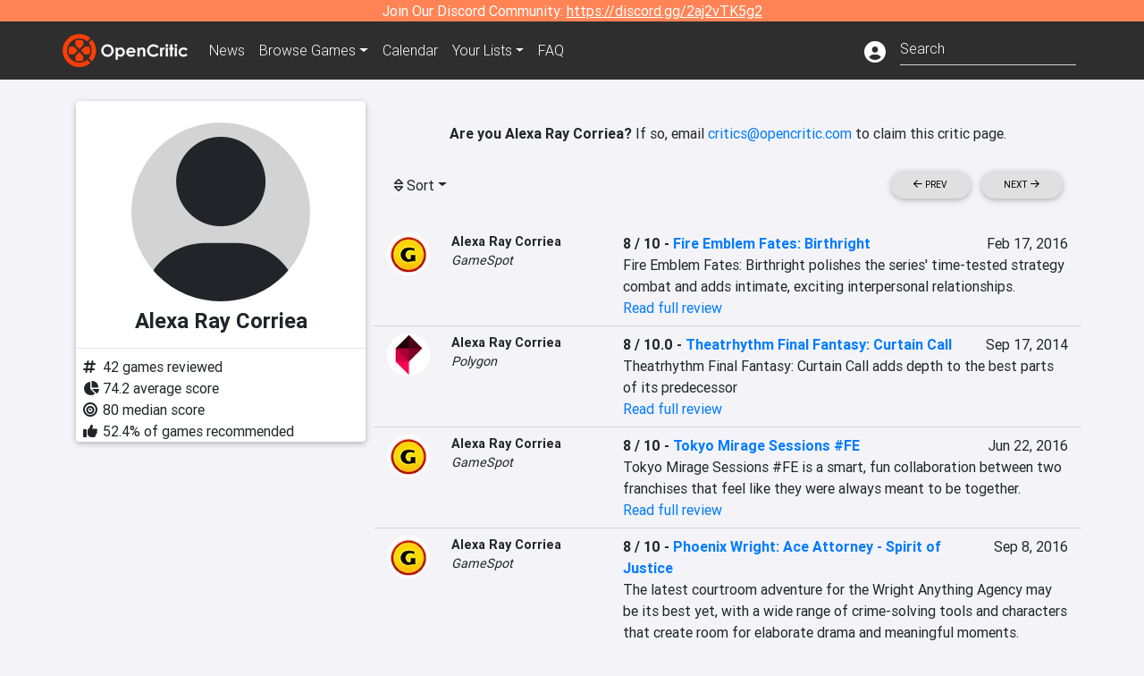

--- FILE ---
content_type: text/html; charset=utf-8
request_url: https://opencritic.com/critic/1409/alexa-ray-corriea?sort=score-high&page=2
body_size: 12873
content:
<!DOCTYPE html><html lang="en"><head>
  <meta charset="utf-8">
  <title>Alexa Ray Corriea's Reviews - OpenCritic</title>
  <base href="/">
  <meta name="viewport" content="width=device-width, initial-scale=1">
  <script>
    if (document && document.cookie && document.cookie.indexOf('oc_remove_ads=1') >= 0) {
      // (function () {
      //   var script = '.oc-ad, .nn-player-floating { display: none!important; }';
      //   var linkElement = this.document.createElement('link');
      //   linkElement.setAttribute('rel', 'stylesheet');
      //   linkElement.setAttribute('type', 'text/css');
      //   linkElement.setAttribute('href', 'data:text/css;charset=UTF-8,' + encodeURIComponent(script));
      //   var head = document.getElementsByTagName('head')[0];
      //   head.appendChild(linkElement);
      // })();
    }
  </script>
  <!-- Google tag (gtag.js) -->
  <script async="" src="https://www.googletagmanager.com/gtag/js?id=UA-68644062-1"></script>
  <script>
    window.dataLayer = window.dataLayer || [];
    function gtag(){dataLayer.push(arguments);}
    gtag('js', new Date());

    gtag('config', 'G-SZ64N8QEK5',  { send_page_view: false});
    gtag('config', 'UA-68644062-1',  { send_page_view: false});
  </script>
  <meta name="viewport" content="width=device-width, initial-scale=1">
  <link rel="apple-touch-icon-precomposed" sizes="57x57" href="//img.opencritic.com/app_icons/apple-touch-icon-57x57.png">
  <link rel="apple-touch-icon-precomposed" sizes="114x114" href="//img.opencritic.com/app_icons/apple-touch-icon-114x114.png">
  <link rel="apple-touch-icon-precomposed" sizes="72x72" href="//img.opencritic.com/app_icons/apple-touch-icon-72x72.png">
  <link rel="apple-touch-icon-precomposed" sizes="144x144" href="//img.opencritic.com/app_icons/apple-touch-icon-144x144.png">
  <link rel="apple-touch-icon-precomposed" sizes="60x60" href="//img.opencritic.com/app_icons/apple-touch-icon-60x60.png">
  <link rel="apple-touch-icon-precomposed" sizes="120x120" href="//img.opencritic.com/app_icons/apple-touch-icon-120x120.png">
  <link rel="apple-touch-icon-precomposed" sizes="76x76" href="//img.opencritic.com/app_icons/apple-touch-icon-76x76.png">
  <link rel="apple-touch-icon-precomposed" sizes="152x152" href="//img.opencritic.com/app_icons/apple-touch-icon-152x152.png">
  <link rel="icon" type="image/png" href="//img.opencritic.com/app-icons/appicon_394x394.png" sizes="394x394">
  <link rel="icon" type="image/png" href="//img.opencritic.com/app-icons/favicon-196x196.png" sizes="196x196">
  <link rel="icon" type="image/png" href="//img.opencritic.com/app-icons/appicon_192x192.png" sizes="192x192">
  <link rel="icon" type="image/png" href="//img.opencritic.com/app-icons/appicon_180x180.png" sizes="180x180">
  <link rel="icon" type="image/png" href="//img.opencritic.com/app-icons/favicon-96x96.png" sizes="96x96">
  <link rel="icon" type="image/png" href="//img.opencritic.com/app-icons/favicon-32x32.png" sizes="32x32">
  <link rel="icon" type="image/png" href="//img.opencritic.com/app-icons/favicon-16x16.png" sizes="16x16">
  <link rel="icon" type="image/png" href="//img.opencritic.com/app-icons/favicon-128.png" sizes="128x128">
  <script>window.twttr = (function(d, s, id) {
    var js, fjs = d.getElementsByTagName(s)[0],
      t = window.twttr || {};
    if (d.getElementById(id)) return t;
    js = d.createElement(s);
    js.id = id;
    js.src = "https://platform.twitter.com/widgets.js";
    fjs.parentNode.insertBefore(js, fjs);

    t._e = [];
    t.ready = function(f) {
      t._e.push(f);
    };

    return t;
  }(document, "script", "twitter-wjs"));</script>
  <meta property="og:site_name" content="OpenCritic">
  <meta name="theme-color" content="#2e2e2e">
  <meta name="robots" content="max-image-preview:large">
  <script>
    window.fbAsyncInit = function() {
      FB.init({
        appId            : '1508145572832109',
        xfbml            : true,
        version          : 'v19.0'
      });
    };
  </script>
  <script async="" defer="" crossorigin="anonymous" src="https://connect.facebook.net/en_US/sdk.js"></script>
<link rel="stylesheet" href="styles.1c42871b69582c57.css"><style ng-transition="serverApp">.main-content.loading[_ngcontent-sc138], .loading-area.loading[_ngcontent-sc138], .right-quick-nav.hidden[_ngcontent-sc138]{display:none}</style><style ng-transition="serverApp">.staging-notification[_ngcontent-sc136]{position:fixed;top:0;left:0;padding:4px;background-color:var(--oc-orange);z-index:999}.ribbon[_ngcontent-sc136]{text-align:center;background-color:var(--oc-orange);color:#fff}.ribbon[_ngcontent-sc136]   a[_ngcontent-sc136], .ribbon[_ngcontent-sc136]   button[_ngcontent-sc136]{color:#fff;text-decoration:underline}.ribbon[_ngcontent-sc136]   a[_ngcontent-sc136]:hover, .ribbon[_ngcontent-sc136]   button[_ngcontent-sc136]:hover{color:#fff;text-decoration:none}.search-box[_ngcontent-sc136]{position:relative;display:block}.navbar[_ngcontent-sc136]{min-height:63px}.navbar-brand[_ngcontent-sc136]{max-width:38px;transform:scale(.6);overflow:hidden;margin-right:2px}li.faq-item[_ngcontent-sc136]{display:none}.links[_ngcontent-sc136]{margin-top:1px}.profile-icon[_ngcontent-sc136]{vertical-align:middle;font-size:1.4rem;margin-top:1px}#opencritic-nav[_ngcontent-sc136]{box-shadow:none}.search-fa-mobile[_ngcontent-sc136]{vertical-align:middle;font-size:1.2rem}div.top-ad[_ngcontent-sc136]{background-color:#2e2e2e;text-align:center}.navbar-nav[_ngcontent-sc136]   .dropdown[_ngcontent-sc136]   .dropdown-menu[_ngcontent-sc136]{transform:translate(4px,36px)}app-search-bar[_ngcontent-sc136]     .search-box-container form input{margin-bottom:4px;padding-bottom:2px}app-search-bar[_ngcontent-sc136]     .search-results-box{color:#212529}.navbar-nav[_ngcontent-sc136]{font-size:.8rem;font-weight:700}@media (min-width: 500px){.navbar-nav[_ngcontent-sc136]{font-weight:300;font-size:1rem}.navbar-brand[_ngcontent-sc136]{transform:none}}@media (min-width: 768px){.transparent[_ngcontent-sc136]    {background:transparent!important;position:absolute;top:0;left:0;right:0;z-index:100;color:#fff}.transparent[_ngcontent-sc136]     .navbar{background:transparent!important}.transparent.transparent-open[_ngcontent-sc136]    {background:#2e2e2e!important}.transparent.transparent-open[_ngcontent-sc136]     .navbar{background:#2e2e2e!important}.navbar-brand[_ngcontent-sc136]{max-width:unset;margin-right:1rem}li.faq-item[_ngcontent-sc136]{display:list-item}}.nav-link[_ngcontent-sc136]:hover{box-shadow:0 0 inset,0 -4px #fc430a inset,0 0 inset,0 0 inset}@media (min-width: 992px){.account-dropdown[_ngcontent-sc136]{margin-top:.75rem;display:inline-block;transition:none}.profile-icon[_ngcontent-sc136]{vertical-align:middle;font-size:1.5rem}.navbar[_ngcontent-sc136]{min-height:65px}}.account-badge[_ngcontent-sc136]{right:-.25rem}</style><style ng-transition="serverApp">.loading[_ngcontent-sc137]{display:none}.wrapper[_ngcontent-sc137]{padding:0 80px}.wrapper[_ngcontent-sc137]:has(.valnet-content){background:#f2f2f2}footer[_ngcontent-sc137]{line-height:1}footer[_ngcontent-sc137]   a[_ngcontent-sc137]{color:inherit;text-decoration:none}footer[_ngcontent-sc137]   a[_ngcontent-sc137]:hover{text-decoration:none}footer[_ngcontent-sc137]   .w-footer[_ngcontent-sc137]{padding:64px 0;background:#181818}@media (min-width: 1024px){footer[_ngcontent-sc137]   .w-footer[_ngcontent-sc137]{padding-bottom:64px}}footer[_ngcontent-sc137]   .w-footer[_ngcontent-sc137]   .footer-content[_ngcontent-sc137]{display:grid;max-width:930px;margin:0 auto;text-align:center;grid-row-gap:32px;row-gap:32px}@media (min-width: 1200px){footer[_ngcontent-sc137]   .w-footer[_ngcontent-sc137]   .footer-content[_ngcontent-sc137]{max-width:1100px}}@media (min-width: 1024px){footer[_ngcontent-sc137]   .w-footer[_ngcontent-sc137]   .footer-content[_ngcontent-sc137]{grid-template-columns:repeat(3,1fr);text-align:left}}footer[_ngcontent-sc137]   .w-footer[_ngcontent-sc137]   .footer-column[_ngcontent-sc137]{text-align:center;padding:0}footer[_ngcontent-sc137]   .w-footer[_ngcontent-sc137]   .column-header[_ngcontent-sc137]{display:flex;height:32px;margin-bottom:32px;justify-content:center}@media (min-width: 1024px){footer[_ngcontent-sc137]   .w-footer[_ngcontent-sc137]   .column-header.section-left[_ngcontent-sc137]{justify-content:flex-start}}@media (min-width: 1024px){footer[_ngcontent-sc137]   .w-footer[_ngcontent-sc137]   .column-header.section-right[_ngcontent-sc137]{justify-content:flex-end}}footer[_ngcontent-sc137]   .w-footer[_ngcontent-sc137]   .footer-img[_ngcontent-sc137]{display:block;height:32px}footer[_ngcontent-sc137]   .w-footer[_ngcontent-sc137]   .footer-img[_ngcontent-sc137]   img[_ngcontent-sc137]{width:auto;height:100%;margin:0 auto}@media (min-width: 1024px){footer[_ngcontent-sc137]   .w-footer[_ngcontent-sc137]   .footer-img[_ngcontent-sc137]   img[_ngcontent-sc137]{margin:0}}footer[_ngcontent-sc137]   .w-footer[_ngcontent-sc137]   .footer-links[_ngcontent-sc137], footer[_ngcontent-sc137]   .w-footer[_ngcontent-sc137]   .footer-social[_ngcontent-sc137]{display:flex;justify-content:center;list-style:none;padding:0;margin:0 auto;text-align:center;line-height:20px}footer[_ngcontent-sc137]   .w-footer[_ngcontent-sc137]   .footer-links[_ngcontent-sc137]   li[_ngcontent-sc137]::marker, footer[_ngcontent-sc137]   .w-footer[_ngcontent-sc137]   .footer-social[_ngcontent-sc137]   li[_ngcontent-sc137]::marker{color:transparent}footer[_ngcontent-sc137]   .w-footer[_ngcontent-sc137]   .footer-links[_ngcontent-sc137]{flex-direction:column;gap:2px}@media (min-width: 1024px){footer[_ngcontent-sc137]   .w-footer[_ngcontent-sc137]   .footer-links[_ngcontent-sc137]{flex-direction:row;flex-wrap:nowrap;gap:4px;white-space:nowrap}footer[_ngcontent-sc137]   .w-footer[_ngcontent-sc137]   .footer-links[_ngcontent-sc137]   li[_ngcontent-sc137]:not(:last-child):after{content:"|";margin-left:4px;color:#ffffff40}footer[_ngcontent-sc137]   .w-footer[_ngcontent-sc137]   .footer-links.align-left[_ngcontent-sc137]{justify-content:flex-start}footer[_ngcontent-sc137]   .w-footer[_ngcontent-sc137]   .footer-links.align-right[_ngcontent-sc137]{justify-content:flex-end}}footer[_ngcontent-sc137]   .w-footer[_ngcontent-sc137]   .footer-social[_ngcontent-sc137]{align-items:center;flex-wrap:wrap;margin-top:2rem}footer[_ngcontent-sc137]   .w-footer[_ngcontent-sc137]   .footer-social[_ngcontent-sc137]   i[_ngcontent-sc137]{font-size:16px;padding:10px}footer[_ngcontent-sc137]   .w-footer[_ngcontent-sc137]   .footer-social[_ngcontent-sc137]   li[_ngcontent-sc137]:first-of-type{width:100%}@media (min-width: 768px){footer[_ngcontent-sc137]   .w-footer[_ngcontent-sc137]   .footer-social[_ngcontent-sc137]   li[_ngcontent-sc137]:first-of-type{width:unset;margin-right:16px}}footer[_ngcontent-sc137]   .w-footer[_ngcontent-sc137]   .footer-social[_ngcontent-sc137]   .social-elements[_ngcontent-sc137]{display:inline-flex;align-items:center;justify-content:center;width:24px;border-radius:0;border:none;color:#f2f2f2;padding:0 8px;transition:all .3s ease}footer[_ngcontent-sc137]   .w-footer[_ngcontent-sc137]   .footer-social[_ngcontent-sc137]   .social-elements[_ngcontent-sc137]   .text[_ngcontent-sc137]{font-size:20px;color:#f2f2f2}footer[_ngcontent-sc137]   .w-footer[_ngcontent-sc137]   .footer-social[_ngcontent-sc137]   .social-elements[_ngcontent-sc137]   .text[_ngcontent-sc137]:hover{opacity:.5;cursor:pointer}@media (min-width: 768px){footer[_ngcontent-sc137]   .w-footer[_ngcontent-sc137]   .footer-social[_ngcontent-sc137]{flex-direction:row;flex-wrap:nowrap;gap:4px;white-space:nowrap;justify-content:center;margin-top:20px}}@media (min-width: 1024px){footer[_ngcontent-sc137]   .w-footer[_ngcontent-sc137]   .footer-social[_ngcontent-sc137]{justify-content:flex-start}}footer[_ngcontent-sc137]   .w-footer[_ngcontent-sc137]   .footer-note[_ngcontent-sc137]{margin-top:2rem}@media (min-width: 1024px){footer[_ngcontent-sc137]   .w-footer[_ngcontent-sc137]   .footer-note[_ngcontent-sc137]{text-align:right}}footer[_ngcontent-sc137]   .w-footer[_ngcontent-sc137]   .text[_ngcontent-sc137]{font-size:12px;font-weight:400;line-height:1.5em;color:#f2f2f2;font-family:Roboto,sans-serif;text-decoration:none;white-space:nowrap}footer[_ngcontent-sc137]   .w-footer[_ngcontent-sc137]   .text.highlight[_ngcontent-sc137]{font-weight:700}footer[_ngcontent-sc137]   .w-footer[_ngcontent-sc137]   .text.large[_ngcontent-sc137]{font-size:14px}footer[_ngcontent-sc137]   .w-footer[_ngcontent-sc137]   .text.icon[_ngcontent-sc137]{display:flex;gap:4px}footer[_ngcontent-sc137]   .w-footer[_ngcontent-sc137]   .text.icon[_ngcontent-sc137]:before, footer[_ngcontent-sc137]   .w-footer[_ngcontent-sc137]   .text.icon[_ngcontent-sc137]:after{font-size:16px}footer[_ngcontent-sc137]   .w-footer[_ngcontent-sc137]   .text[_ngcontent-sc137]   .brand[_ngcontent-sc137], footer[_ngcontent-sc137]   .w-footer[_ngcontent-sc137]   .text[_ngcontent-sc137]   .link[_ngcontent-sc137]{font-weight:700}footer[_ngcontent-sc137]   .w-footer[_ngcontent-sc137]   a.text[_ngcontent-sc137]:hover{opacity:.5;cursor:pointer}footer[_ngcontent-sc137]   .valnet-content[_ngcontent-sc137]{display:flex;align-items:center;justify-content:center;max-width:1100px;margin:0 auto;padding:20px 0}footer[_ngcontent-sc137]   .valnet-content[_ngcontent-sc137]   .text[_ngcontent-sc137]{font-size:12px;font-weight:400;color:#242424;font-family:Roboto,sans-serif;text-decoration:none}</style><style ng-transition="serverApp">.author-card[_ngcontent-sc161]{max-width:500px;margin:auto}.author-left[_ngcontent-sc161]{width:100%;max-width:440px;margin:auto}.author-container.d-flex[_ngcontent-sc161]{flex-wrap:wrap}@media (min-width: 992px){.author-left[_ngcontent-sc161]{width:340px;min-width:340px;padding-right:16px;margin-top:0}.author-container.d-flex[_ngcontent-sc161]{flex-wrap:nowrap}}.avatar[_ngcontent-sc161]{border-radius:100%;background-color:#d3d3d3;width:200px;height:200px;text-align:center;overflow:hidden}.avatar[_ngcontent-sc161]   .fa-user[_ngcontent-sc161]{font-size:200px;margin-top:16px}.author-name[_ngcontent-sc161]{text-align:center}.author-name[_ngcontent-sc161]   h1[_ngcontent-sc161]{font-size:24px;font-weight:700}.author-social[_ngcontent-sc161]   .social-icon[_ngcontent-sc161]{display:inline-block;width:22px;height:22px;overflow:hidden}.author-social[_ngcontent-sc161]   .fa-twitter[_ngcontent-sc161]{font-size:19px}.author-social[_ngcontent-sc161]   .fa-steam-square[_ngcontent-sc161], .author-social[_ngcontent-sc161]   .fa-envelope[_ngcontent-sc161]{font-size:19px;margin-left:1px}.author-social[_ngcontent-sc161]   .fa-xbox[_ngcontent-sc161], .author-social[_ngcontent-sc161]   .fa-nintendo-network[_ngcontent-sc161]{margin-left:-2px;margin-top:2px}.author-social[_ngcontent-sc161]   .fa-playstation[_ngcontent-sc161]{margin-left:-2px}.author-social[_ngcontent-sc161]   i[_ngcontent-sc161]{display:inline-block;width:22px}.author-social[_ngcontent-sc161]   .fa-home[_ngcontent-sc161]{font-size:19px}.author-social[_ngcontent-sc161]   .fa-external-link[_ngcontent-sc161]{font-size:19px;color:#007bff}.author-social[_ngcontent-sc161]   .fa-heart[_ngcontent-sc161]{vertical-align:top;margin-top:3px}.fave-games-list[_ngcontent-sc161]{list-style:none;padding-left:14px;margin-bottom:0}</style><link rel="canonical" href="https://opencritic.com/game/1409/alexa-ray-corriea?page=2&amp;sort=score-high"><link rel="prev" href="https://opencritic.com/game/1409/alexa-ray-corriea?page=1&amp;sort=score-high"><link rel="next" href="https://opencritic.com/game/1409/alexa-ray-corriea?page=3&amp;sort=score-high"><meta name="description" content="Check out all of Alexa Ray Corriea's reviews and score history on OpenCritic. Alexa Ray Corriea has written 42 reviews. Their average review score is 74. Alexa Ray Corriea has recommended 52% of games they have reviewed."><meta name="twitter:card" content="summary"><meta name="twitter:image" content="https://img.opencritic.com/OpenCritic.png"><meta name="twitter:title" content="Alexa Ray Corriea's Reviews"><meta name="twitter:site" content="@Open_Critic"><meta name="twitter:description" content=""><meta name="keywords" content="opencritic, open critic, Alexa Ray Corriea, Alexa Ray Corriea reviews"><meta property="og:title" content="Alexa Ray Corriea's Reviews"><meta property="og:type" content="article"><meta property="og:url" content="https://opencritic.com/author/1409/alexa-ray-corriea"><meta property="og:image" content="https://img.opencritic.com/OpenCritic.png"><meta property="og:description" content="Check out all of Alexa Ray Corriea's reviews and score history on OpenCritic. Alexa Ray Corriea has written 42 reviews. Their average review score is 74. Alexa Ray Corriea has recommended 52% of games they have reviewed."><style ng-transition="serverApp">.opencritic-dark[_ngcontent-sc132]{background-color:#18181a;color:#ffffffde}.opencritic-dark[_ngcontent-sc132]   .md-form[_ngcontent-sc132]   label[_ngcontent-sc132]{color:#f0f0f0}.opencritic-dark[_ngcontent-sc132]   h3.popover-header[_ngcontent-sc132]{color:#212529}.opencritic-dark[_ngcontent-sc132]   .key-trailer-box-row[_ngcontent-sc132]{background-color:#303033!important}.opencritic-dark[_ngcontent-sc132]   .modal-content[_ngcontent-sc132]{background-color:#18181a}.opencritic-dark[_ngcontent-sc132]   .game-name-container[_ngcontent-sc132]   .rating-container[_ngcontent-sc132]{color:#fff}.opencritic-dark[_ngcontent-sc132]   .review-policies-modal-body[_ngcontent-sc132]{background-color:#18181a!important}.opencritic-dark[_ngcontent-sc132]   .profile-action-buttons[_ngcontent-sc132]   i[_ngcontent-sc132]{color:#fff}.opencritic-dark[_ngcontent-sc132]   div.carousel-inner[_ngcontent-sc132]{background-color:#000}.opencritic-dark[_ngcontent-sc132]   .form-group[_ngcontent-sc132]   select[_ngcontent-sc132]{color:#ffffffb3!important}.opencritic-dark[_ngcontent-sc132]   .form-group[_ngcontent-sc132]   select[_ngcontent-sc132]   option[_ngcontent-sc132]{color:#333!important}.opencritic-dark[_ngcontent-sc132]   em.toggle-text[_ngcontent-sc132]{color:#629dff}.opencritic-dark[_ngcontent-sc132]   div.card-page-buttons[_ngcontent-sc132]   .btn.btn-link[_ngcontent-sc132]{color:#ffffffde!important}.opencritic-dark[_ngcontent-sc132]   .container[_ngcontent-sc132]   .imported-article[_ngcontent-sc132]   blockquote[_ngcontent-sc132]{background-color:#48484d;color:#ffffff87}.opencritic-dark[_ngcontent-sc132]   .md-form[_ngcontent-sc132]   .form-control[_ngcontent-sc132]{color:#ffffffde}.opencritic-dark[_ngcontent-sc132]   .patreon-progress-bar[_ngcontent-sc132]{background-color:#48484d}.opencritic-dark[_ngcontent-sc132]   .patreon-modal-body[_ngcontent-sc132], .opencritic-dark[_ngcontent-sc132]   .generic-social-modal-body[_ngcontent-sc132]{background-color:#303033;color:#ffffffb3}.opencritic-dark[_ngcontent-sc132]   app-review-card[_ngcontent-sc132]   .score[_ngcontent-sc132]{color:#fff}.opencritic-dark[_ngcontent-sc132]   .game-edit-list[_ngcontent-sc132]   .game-row[_ngcontent-sc132], .opencritic-dark[_ngcontent-sc132]   .game-edit-list[_ngcontent-sc132]   .no-games[_ngcontent-sc132], .opencritic-dark[_ngcontent-sc132]   .cdk-drag.game-row[_ngcontent-sc132]{background-color:#303033}.opencritic-dark[_ngcontent-sc132]   hr[_ngcontent-sc132]{border-top:1px solid rgba(255,255,255,.7)}.opencritic-dark[_ngcontent-sc132]   div.article[_ngcontent-sc132]{color:#ffffffb3}.opencritic-dark[_ngcontent-sc132]   div.article[_ngcontent-sc132]   h3[_ngcontent-sc132]{color:#ffffffde!important}.opencritic-dark[_ngcontent-sc132]   div.article[_ngcontent-sc132]   a.btn[_ngcontent-sc132]{background-color:#18181a!important;border:1px solid #303033!important}.opencritic-dark[_ngcontent-sc132]   .md-accordion[_ngcontent-sc132]   .card[_ngcontent-sc132]   .card-body[_ngcontent-sc132]{color:#ffffffb3}.opencritic-dark[_ngcontent-sc132]   .border-bottom[_ngcontent-sc132], .opencritic-dark[_ngcontent-sc132]   .game-row[_ngcontent-sc132]{border-bottom:1px solid #3c3c40!important}.opencritic-dark[_ngcontent-sc132]   .border-top[_ngcontent-sc132]{border-top:1px solid #3c3c40!important}.opencritic-dark[_ngcontent-sc132]   div.description-overlay[_ngcontent-sc132]{background:linear-gradient(to bottom,rgba(255,255,255,0) 50%,#18181a 100%)!important}.opencritic-dark[_ngcontent-sc132]   a[_ngcontent-sc132]{color:#629dff}.opencritic-dark[_ngcontent-sc132]   a.click-here[_ngcontent-sc132]{color:#629dff!important}.opencritic-dark[_ngcontent-sc132]   a.btn-primary[_ngcontent-sc132]{color:#fff}.opencritic-dark[_ngcontent-sc132]   a.btn-light[_ngcontent-sc132]{color:#000}.opencritic-dark[_ngcontent-sc132]   mdb-accordion-item-head[_ngcontent-sc132]   div.card-header[_ngcontent-sc132]   a[role=button][_ngcontent-sc132]{color:#629dff}.opencritic-dark[_ngcontent-sc132]   .card[_ngcontent-sc132]{background-color:#3c3c40;color:#ffffffb3}.opencritic-dark[_ngcontent-sc132]   .card[_ngcontent-sc132]   .card-body[_ngcontent-sc132]   .card-text[_ngcontent-sc132]{color:#ffffffb3}.opencritic-dark[_ngcontent-sc132]   .card.card-cascade[_ngcontent-sc132]   .card-body.card-body-cascade[_ngcontent-sc132]{background-color:#303033!important;color:#ffffffde!important}.opencritic-dark[_ngcontent-sc132]   app-calendar-month[_ngcontent-sc132]   .card[_ngcontent-sc132]{background-color:#242426}.opencritic-dark[_ngcontent-sc132]   app-calendar-day[_ngcontent-sc132]{background-color:#3c3c40}.opencritic-dark[_ngcontent-sc132]   div.page-row[_ngcontent-sc132]{border-bottom:1px solid #3c3c40;border-top:1px solid #3c3c40}.opencritic-dark[_ngcontent-sc132]   div.page-row[_ngcontent-sc132]   .text-black-50[_ngcontent-sc132]{color:#ffffff87!important}.opencritic-dark[_ngcontent-sc132]   div.page-row[_ngcontent-sc132]   .sort-options[_ngcontent-sc132]   i[_ngcontent-sc132]{color:#ffffff87}.opencritic-dark[_ngcontent-sc132]   div.search-results-box.show[_ngcontent-sc132], .opencritic-dark[_ngcontent-sc132]   div.search-results-box.show[_ngcontent-sc132]   div.search-result[_ngcontent-sc132]{background-color:#303033;color:#ffffffde}.opencritic-dark[_ngcontent-sc132]   div.search-results-box.show[_ngcontent-sc132]   div.search-result[_ngcontent-sc132]   [_ngcontent-sc132]:hover{color:#fff;background-color:#4285f4;display:block}.opencritic-dark[_ngcontent-sc132]   app-browse-platform[_ngcontent-sc132]   .desktop-game-display[_ngcontent-sc132]   div.page-row[_ngcontent-sc132]{border-bottom:1px solid #3c3c40!important;border-top:1px solid #3c3c40}.opencritic-dark[_ngcontent-sc132]   app-browse-platform[_ngcontent-sc132]   .desktop-game-display[_ngcontent-sc132]   div.page-row[_ngcontent-sc132]   .text-black-50[_ngcontent-sc132]{color:#ffffff87!important}.opencritic-dark[_ngcontent-sc132]   app-browse-platform[_ngcontent-sc132]   .desktop-game-display[_ngcontent-sc132]   div.page-row[_ngcontent-sc132]   .sort-options[_ngcontent-sc132]   i[_ngcontent-sc132]{color:#ffffff87}.opencritic-dark[_ngcontent-sc132]   div.review-row[_ngcontent-sc132]{border-bottom:1px solid #3c3c40}.opencritic-dark[_ngcontent-sc132]   div.dropdown-menu[_ngcontent-sc132]{background-color:#3c3c40;color:#ffffffde}.opencritic-dark[_ngcontent-sc132]   div.dropdown-menu[_ngcontent-sc132]   a[_ngcontent-sc132]{color:#ffffffde}.opencritic-dark[_ngcontent-sc132]   mdb-select[_ngcontent-sc132]   mdb-select-dropdown[_ngcontent-sc132]   .dropdown-content[_ngcontent-sc132]{background-color:#303033;color:#629dff}.opencritic-dark[_ngcontent-sc132]   mdb-select[_ngcontent-sc132]   mdb-select-dropdown[_ngcontent-sc132]   .dropdown-content[_ngcontent-sc132]   ul[_ngcontent-sc132]   .selected[_ngcontent-sc132]{background-color:#48484d}.opencritic-dark[_ngcontent-sc132]   mdb-select[_ngcontent-sc132]   mdb-select-dropdown[_ngcontent-sc132]   .dropdown-content[_ngcontent-sc132]   li.active[_ngcontent-sc132]{background-color:#48484d}.opencritic-dark[_ngcontent-sc132]   mdb-select[_ngcontent-sc132]   div[_ngcontent-sc132] > div.single[_ngcontent-sc132] > div.value[_ngcontent-sc132]{color:#ffffffde}.opencritic-dark[_ngcontent-sc132]   mdb-select[_ngcontent-sc132]   div[_ngcontent-sc132] > div.single[_ngcontent-sc132] > div.toggle[_ngcontent-sc132]{color:#fff}.opencritic-dark[_ngcontent-sc132]   .score-information[_ngcontent-sc132]   .breakdown-row[_ngcontent-sc132]   .no-color[_ngcontent-sc132], .opencritic-dark[_ngcontent-sc132]   .chart-row-v2[_ngcontent-sc132]   .bar-on-chart[_ngcontent-sc132]   .the-gray[_ngcontent-sc132]{background-color:#48484d}.opencritic-dark[_ngcontent-sc132]   .modal-body[_ngcontent-sc132]   .form-control[_ngcontent-sc132]{color:#ffffffde;background-color:transparent}.browser-css-ad[_ngcontent-sc132]{display:none}.ad-container.offset-px[_ngcontent-sc132]{margin-right:-15px}.mobile-header[_ngcontent-sc132], .mobile-banner[_ngcontent-sc132]{min-width:1px}.mobile-box[_ngcontent-sc132]{min-width:1px;margin-top:1rem}.video-player-container[_ngcontent-sc132]{width:100%;display:block;position:relative;max-width:680px;margin:auto}.video-player-container[_ngcontent-sc132]:before{padding-top:56%;display:block;content:""}.video-player-container[_ngcontent-sc132]   .oc-ad[_ngcontent-sc132]{position:absolute;top:0;left:0;bottom:0;right:0;background-color:#c1c1cb}@media (any-pointer: fine){.video-player-container[_ngcontent-sc132]:before{padding-top:51%}}.oc-ad[_ngcontent-sc132]{margin-left:auto;margin-right:auto}@media (min-width: 992px){.ad-container.offset-px[_ngcontent-sc132]{display:none}.right-nav[_ngcontent-sc132], .desktop-box[_ngcontent-sc132]{min-width:336px}.desktop-header[_ngcontent-sc132]{min-width:1px;margin-left:-20px}.desktop-banner[_ngcontent-sc132]{min-width:728px}.mobile-header[_ngcontent-sc132], .mobile-banner[_ngcontent-sc132], .mobile-box[_ngcontent-sc132]{min-width:0;min-height:0}}@media (min-width: 1200px){.desktop-header[_ngcontent-sc132]{margin-left:auto;margin-right:auto}}</style><style ng-transition="serverApp"></style><style ng-transition="serverApp">.language[_ngcontent-sc159]{margin-left:12px}.date-block[_ngcontent-sc159]{min-width:100px}.author-info[_ngcontent-sc159]   img[_ngcontent-sc159]{width:48px;height:48px;border-radius:100%}.author-info[_ngcontent-sc159]{font-size:.9rem}.author-name[_ngcontent-sc159]{font-weight:700}.outlet-name[_ngcontent-sc159]{font-style:italic}.review-row[_ngcontent-sc159]{border-bottom:1px solid lightgray}.top-critic-info[_ngcontent-sc159]{color:#fb3;margin-bottom:0}.page-row[_ngcontent-sc159]{border-bottom:1px solid lightgray;border-top:1px solid lightgray;padding:0 15px}.score-display[_ngcontent-sc159]{font-weight:700;text-overflow:ellipsis}.image-container-container[_ngcontent-sc159]{width:50%;margin:auto}.image-container[_ngcontent-sc159]{display:block;padding-top:56.2%;position:relative;overflow:hidden;cursor:pointer}.image-container[_ngcontent-sc159] > img[_ngcontent-sc159]{width:100%;position:absolute;top:50%;transform:translateY(-50%)}.image-container[_ngcontent-sc159] > .fab[_ngcontent-sc159]{position:absolute;top:35%;width:100%;text-align:center;color:#fff;font-size:48px}.wspw[_ngcontent-sc159]{white-space:pre-wrap}</style><style ng-transition="serverApp">.score-number-bold[_ngcontent-sc153]{font-weight:700}</style></head>
<body>
<script type="text/javascript">
  if (document && document.cookie && document.cookie.indexOf('dark=theme') >= 0) {
    document.getElementsByTagName('body')[0].classList.add('opencritic-dark');
  }
  if ('serviceWorker' in navigator) {
    navigator.serviceWorker.getRegistrations().then(function (registrations) {
      for (let registration of registrations) {
        registration.unregister();
      }
    });
  }
</script>

<app-root _nghost-sc138="" ng-version="13.3.11"><app-navbar _ngcontent-sc138="" _nghost-sc136=""><!----><div _ngcontent-sc136="" class="ribbon"><div _ngcontent-sc136="" class="container"><div _ngcontent-sc136="" class="d-flex flex-column gap-3 flex-md-row justify-content-md-center"><span _ngcontent-sc136=""> Join Our Discord Community: <a _ngcontent-sc136="" href="https://discord.gg/2aj2vTK5g2" nofollow="" target="_">https://discord.gg/2aj2vTK5g2</a></span><!----></div></div></div><nav _ngcontent-sc136="" id="opencritic-nav" class="navbar navbar-expand main-nav"><div _ngcontent-sc136="" class="container"><a _ngcontent-sc136="" class="navbar-brand" href="/"><img _ngcontent-sc136="" src="https://img.opencritic.com/logo-light.png" width="140px" height="37px" alt="OpenCritic Logo" class="brand-image"></a><div _ngcontent-sc136="" class="collapse navbar-collapse"><ul _ngcontent-sc136="" class="navbar-nav"><li _ngcontent-sc136="" class="nav-item"><a _ngcontent-sc136="" routerlink="/news" class="nav-link waves-light" href="/news">News</a></li><li _ngcontent-sc136="" ngbdropdown="" class="nav-item dropdown"><a _ngcontent-sc136="" ngbdropdowntoggle="" type="button" routerlink="/browse/all" class="dropdown-toggle nav-link" href="/browse/all" aria-expanded="false"><span _ngcontent-sc136="" class="d-none d-md-inline">Browse </span>Games</a><div _ngcontent-sc136="" ngbdropdownmenu="" role="menu" class="dropdown-menu dropdown dropdown-primary" x-placement="bottom"><a _ngcontent-sc136="" routerlink="/browse/ps5" class="dropdown-item" href="/browse/ps5">PlayStation 5</a><a _ngcontent-sc136="" routerlink="/browse/xbxs" class="dropdown-item" href="/browse/xbxs">Xbox Series X/S</a><a _ngcontent-sc136="" routerlink="/browse/ps4" class="dropdown-item" href="/browse/ps4">PlayStation 4</a><a _ngcontent-sc136="" routerlink="/browse/xb1" class="dropdown-item" href="/browse/xb1">Xbox One</a><a _ngcontent-sc136="" routerlink="/browse/pc" class="dropdown-item" href="/browse/pc">PC</a><a _ngcontent-sc136="" routerlink="/browse/switch 2" class="dropdown-item" href="/browse/switch%202">Nintendo Switch 2</a><a _ngcontent-sc136="" routerlink="/browse/switch" class="dropdown-item" href="/browse/switch">Nintendo Switch</a><a _ngcontent-sc136="" routerlink="/browse/all" class="dropdown-item" href="/browse/all">All Platforms</a><a _ngcontent-sc136="" routerlink="/browse" class="dropdown-item" href="/browse">Other Platforms</a></div></li><li _ngcontent-sc136="" class="nav-item"><a _ngcontent-sc136="" routerlink="/calendar" class="nav-link waves-light" href="/calendar">Calendar</a></li><li _ngcontent-sc136="" ngbdropdown="" class="nav-item dropdown"><!----><a _ngcontent-sc136="" type="button" routerlinkactive="'active'" class="nav-link dropdown-toggle">Your Lists</a><!----><div _ngcontent-sc136="" ngbdropdownmenu="" role="menu" class="dropdown-menu dropdown dropdown-primary" x-placement="bottom"><a _ngcontent-sc136="" routerlink="/list/want" class="dropdown-item waves-light" href="/list/want">Want to Play</a><a _ngcontent-sc136="" routerlink="/list/played" class="dropdown-item waves-light" href="/list/played">Played</a><a _ngcontent-sc136="" routerlink="/list/favorite" class="dropdown-item waves-light" href="/list/favorite">Favorites</a><a _ngcontent-sc136="" routerlink="/list" class="dropdown-item waves-light" href="/list">Custom Lists</a></div></li><li _ngcontent-sc136="" class="nav-item faq-item"><a _ngcontent-sc136="" routerlink="/faq" class="nav-link waves-light" href="/faq">FAQ</a></li></ul><ul _ngcontent-sc136="" class="navbar-nav ml-auto"><!----><li _ngcontent-sc136="" class="nav-item"><a _ngcontent-sc136="" type="button" class="mr-3 text-white account-dropdown"><i _ngcontent-sc136="" class="fas fa-user-circle profile-icon"></i></a></li><!----><li _ngcontent-sc136="" class="nav-item"><a _ngcontent-sc136="" class="deco-none mr-2 d-lg-none text-white" href="/search"><i _ngcontent-sc136="" class="far fa-search search-fa-mobile"></i></a><!----></li></ul></div></div></nav></app-navbar><div _ngcontent-sc138="" class="main-content animated mt-1"><router-outlet _ngcontent-sc138=""></router-outlet><app-author _nghost-sc161=""><div _ngcontent-sc161="" class="container mt-4"><div _ngcontent-sc161="" id="nn_skinl"></div><div _ngcontent-sc161="" id="nn_skinr"></div><div _ngcontent-sc161="" class="d-flex author-container"><div _ngcontent-sc161="" class="author-left order-2 order-lg-1"><div _ngcontent-sc161="" class="card author-card"><div _ngcontent-sc161="" class="avatar mx-auto mt-4"><!----><i _ngcontent-sc161="" class="fas fa-user"></i><!----></div><div _ngcontent-sc161="" class="author-name mt-2"><h1 _ngcontent-sc161="">Alexa Ray Corriea</h1></div><div _ngcontent-sc161="" class="author-social"><!----><!----><!----><!----><!----><!----><!----><!----><!----><!----><!----><hr _ngcontent-sc161="" class="my-2"><div _ngcontent-sc161="" class="score-summaries"><div _ngcontent-sc161="" class="mx-4 mx-md-2 d-flex"><div _ngcontent-sc161="" class="social-icon"><i _ngcontent-sc161="" class="fa fa-hashtag"></i></div><div _ngcontent-sc161="" class="flex-grow-1"> 42 games reviewed </div></div><div _ngcontent-sc161="" class="mx-4 mx-md-2 d-flex"><div _ngcontent-sc161="" class="social-icon"><i _ngcontent-sc161="" class="fas fa-chart-pie"></i></div><div _ngcontent-sc161="" class="flex-grow-1"> 74.2 average score </div></div><!----><div _ngcontent-sc161="" class="mx-4 mx-md-2 d-flex"><div _ngcontent-sc161="" class="social-icon"><i _ngcontent-sc161="" class="fa fa-bullseye"></i></div><div _ngcontent-sc161="" class="flex-grow-1"> 80 median score </div></div><!----><div _ngcontent-sc161="" class="mx-4 mx-md-2 d-flex"><div _ngcontent-sc161="" class="social-icon"><i _ngcontent-sc161="" class="fa fa-thumbs-up"></i></div><div _ngcontent-sc161="" class="flex-grow-1"> 52.4% of games recommended </div></div><!----></div></div></div><div _ngcontent-sc161="" class="my-4"><app-advertisement _ngcontent-sc161="" _nghost-sc132=""><div _ngcontent-sc132="" class="ad-container"><div _ngcontent-sc132="" class="text-center oc-ad desktop-box" id="nn_mpu1"></div></div></app-advertisement></div></div><div _ngcontent-sc161="" class="ml-0 ml-lg-2 mb-4 order-1 order-lg-2"><!----><!----><div _ngcontent-sc161="" class="my-4 text-center"><strong _ngcontent-sc161="">Are you Alexa Ray Corriea?</strong> If so, email <a _ngcontent-sc161="" rel="nofollow" href="mailto:critics@opencritic.com">critics@opencritic.com</a> to claim this critic page. </div><!----><app-review-table _ngcontent-sc161="" _nghost-sc160=""><!----><!----><div _ngcontent-sc160="" class="pb-4 prev-next-buttons top-row d-flex align-items-center"><div _ngcontent-sc160="" ngbdropdown="" class="ml-lg-2 dropdown"><span _ngcontent-sc160="" id="sortDropdown" ngbdropdowntoggle="" class="dropdown-toggle clickable font-blue" aria-expanded="false"><i _ngcontent-sc160="" class="far fa-sort"></i> Sort</span><div _ngcontent-sc160="" ngbdropdownmenu="" aria-labelledby="sortDropdown" x-placement="bottom" class="dropdown-menu"><a _ngcontent-sc160="" ngbdropdownitem="" class="dropdown-item" href="/critic/1409/alexa-ray-corriea" tabindex="0">Default</a><!----><a _ngcontent-sc160="" ngbdropdownitem="" class="dropdown-item" href="/critic/1409/alexa-ray-corriea?sort=score-high" tabindex="0">Score: Highest to Lowest</a><a _ngcontent-sc160="" ngbdropdownitem="" class="dropdown-item" href="/critic/1409/alexa-ray-corriea?sort=score-low" tabindex="0">Score: Lowest to Highest</a><a _ngcontent-sc160="" ngbdropdownitem="" class="dropdown-item" href="/critic/1409/alexa-ray-corriea?sort=newest" tabindex="0">Newest First</a><a _ngcontent-sc160="" ngbdropdownitem="" class="dropdown-item" href="/critic/1409/alexa-ray-corriea?sort=oldest" tabindex="0">Oldest First</a></div></div><div _ngcontent-sc160="" class="flex-grow-1 text-right"><a _ngcontent-sc160="" queryparamshandling="merge" class="btn btn-light btn-rounded btn-sm" href="/critic/1409/alexa-ray-corriea?sort=score-high"><i _ngcontent-sc160="" class="far fa-arrow-left"></i> Prev</a><!----><a _ngcontent-sc160="" queryparamshandling="merge" class="btn btn-light btn-rounded btn-sm" href="/critic/1409/alexa-ray-corriea?sort=score-high&amp;page=3">Next <i _ngcontent-sc160="" class="far fa-arrow-right"></i></a><!----></div><!----></div><app-review-row _ngcontent-sc160="" _nghost-sc159=""><div _ngcontent-sc159="" class="row review-row py-2"><div _ngcontent-sc159="" class="author-info col-4 row no-gutters"><div _ngcontent-sc159="" class="col-auto pr-4"><a _ngcontent-sc159="" class="deco-none" href="/outlet/32/gamespot"><img _ngcontent-sc159="" alt="GameSpot"></a></div><div _ngcontent-sc159="" class="col author-info"><div _ngcontent-sc159=""><app-author-list _ngcontent-sc159="" class="author-name"><a class="deco-none" href="/critic/1409/alexa-ray-corriea">Alexa Ray Corriea</a>
<!----><!----></app-author-list></div><!----><!----><div _ngcontent-sc159=""><span _ngcontent-sc159="" class="outlet-name"><a _ngcontent-sc159="" class="deco-none" href="/outlet/32/gamespot">GameSpot</a></span></div><!----></div></div><div _ngcontent-sc159="" class="col-8"><div _ngcontent-sc159="" class="d-flex"><div _ngcontent-sc159="" class="flex-grow-1 score-display"><app-score-display _ngcontent-sc159=""><app-score-display-raw _nghost-sc153=""><span _ngcontent-sc153="" class="score-number-bold">8 / 10</span><!----><!----><!----></app-score-display-raw></app-score-display><span _ngcontent-sc159=""> - <a _ngcontent-sc159="" href="/game/2274/fire-emblem-fates-birthright">Fire Emblem Fates: Birthright</a></span><!----></div><div _ngcontent-sc159="" class="text-right date-block">Feb 17, 2016</div></div><div _ngcontent-sc159=""><p _ngcontent-sc159="" class="mb-0 wspw">Fire Emblem Fates: Birthright polishes the series' time-tested strategy combat and adds intimate, exciting interpersonal relationships.</p><!----><!----><p _ngcontent-sc159="" class="mb-0"><!----><a _ngcontent-sc159="" target="_blank" href="http://www.gamespot.com/reviews/fire-emblem-fates-birthright-review/1900-6416356/">Read full review</a><!----></p><!----></div></div></div><!----></app-review-row><app-review-row _ngcontent-sc160="" _nghost-sc159=""><div _ngcontent-sc159="" class="row review-row py-2"><div _ngcontent-sc159="" class="author-info col-4 row no-gutters"><div _ngcontent-sc159="" class="col-auto pr-4"><a _ngcontent-sc159="" class="deco-none" href="/outlet/87/polygon"><img _ngcontent-sc159="" alt="Polygon"></a></div><div _ngcontent-sc159="" class="col author-info"><div _ngcontent-sc159=""><app-author-list _ngcontent-sc159="" class="author-name"><a class="deco-none" href="/critic/1409/alexa-ray-corriea">Alexa Ray Corriea</a>
<!----><!----></app-author-list></div><!----><!----><div _ngcontent-sc159=""><span _ngcontent-sc159="" class="outlet-name"><a _ngcontent-sc159="" class="deco-none" href="/outlet/87/polygon">Polygon</a></span></div><!----></div></div><div _ngcontent-sc159="" class="col-8"><div _ngcontent-sc159="" class="d-flex"><div _ngcontent-sc159="" class="flex-grow-1 score-display"><app-score-display _ngcontent-sc159=""><app-score-display-raw _nghost-sc153=""><span _ngcontent-sc153="" class="score-number-bold">8 / 10.0</span><!----><!----><!----></app-score-display-raw></app-score-display><span _ngcontent-sc159=""> - <a _ngcontent-sc159="" href="/game/2350/theatrhythm-final-fantasy-curtain-call">Theatrhythm Final Fantasy: Curtain Call</a></span><!----></div><div _ngcontent-sc159="" class="text-right date-block">Sep 17, 2014</div></div><div _ngcontent-sc159=""><p _ngcontent-sc159="" class="mb-0 wspw">Theatrhythm Final Fantasy: Curtain Call adds depth to the best parts of its predecessor</p><!----><!----><p _ngcontent-sc159="" class="mb-0"><!----><a _ngcontent-sc159="" target="_blank" href="http://www.polygon.com/2014/9/16/6079697/theatrhythm-final-fantasy-curtain-call-review-3ds">Read full review</a><!----></p><!----></div></div></div><!----></app-review-row><app-review-row _ngcontent-sc160="" _nghost-sc159=""><div _ngcontent-sc159="" class="row review-row py-2"><div _ngcontent-sc159="" class="author-info col-4 row no-gutters"><div _ngcontent-sc159="" class="col-auto pr-4"><a _ngcontent-sc159="" class="deco-none" href="/outlet/32/gamespot"><img _ngcontent-sc159="" alt="GameSpot"></a></div><div _ngcontent-sc159="" class="col author-info"><div _ngcontent-sc159=""><app-author-list _ngcontent-sc159="" class="author-name"><a class="deco-none" href="/critic/1409/alexa-ray-corriea">Alexa Ray Corriea</a>
<!----><!----></app-author-list></div><!----><!----><div _ngcontent-sc159=""><span _ngcontent-sc159="" class="outlet-name"><a _ngcontent-sc159="" class="deco-none" href="/outlet/32/gamespot">GameSpot</a></span></div><!----></div></div><div _ngcontent-sc159="" class="col-8"><div _ngcontent-sc159="" class="d-flex"><div _ngcontent-sc159="" class="flex-grow-1 score-display"><app-score-display _ngcontent-sc159=""><app-score-display-raw _nghost-sc153=""><span _ngcontent-sc153="" class="score-number-bold">8 / 10</span><!----><!----><!----></app-score-display-raw></app-score-display><span _ngcontent-sc159=""> - <a _ngcontent-sc159="" href="/game/2399/tokyo-mirage-sessions-fe">Tokyo Mirage Sessions #FE</a></span><!----></div><div _ngcontent-sc159="" class="text-right date-block">Jun 22, 2016</div></div><div _ngcontent-sc159=""><p _ngcontent-sc159="" class="mb-0 wspw">Tokyo Mirage Sessions #FE is a smart, fun collaboration between two franchises that feel like they were always meant to be together.</p><!----><!----><p _ngcontent-sc159="" class="mb-0"><!----><a _ngcontent-sc159="" target="_blank" href="http://www.gamespot.com/reviews/tokyo-mirage-sessions-fe-review/1900-6416454/">Read full review</a><!----></p><!----></div></div></div><div _ngcontent-sc159="" class="review-row py-2 d-block d-md-none"><app-advertisement _ngcontent-sc159="" type="mobile-box" _nghost-sc132=""><div _ngcontent-sc132="" class="ad-container offset-px"><div _ngcontent-sc132="" class="text-center oc-ad mobile-box" id="nn_mobile_mpu1"></div></div></app-advertisement></div><!----></app-review-row><app-review-row _ngcontent-sc160="" _nghost-sc159=""><div _ngcontent-sc159="" class="row review-row py-2"><div _ngcontent-sc159="" class="author-info col-4 row no-gutters"><div _ngcontent-sc159="" class="col-auto pr-4"><a _ngcontent-sc159="" class="deco-none" href="/outlet/32/gamespot"><img _ngcontent-sc159="" alt="GameSpot"></a></div><div _ngcontent-sc159="" class="col author-info"><div _ngcontent-sc159=""><app-author-list _ngcontent-sc159="" class="author-name"><a class="deco-none" href="/critic/1409/alexa-ray-corriea">Alexa Ray Corriea</a>
<!----><!----></app-author-list></div><!----><!----><div _ngcontent-sc159=""><span _ngcontent-sc159="" class="outlet-name"><a _ngcontent-sc159="" class="deco-none" href="/outlet/32/gamespot">GameSpot</a></span></div><!----></div></div><div _ngcontent-sc159="" class="col-8"><div _ngcontent-sc159="" class="d-flex"><div _ngcontent-sc159="" class="flex-grow-1 score-display"><app-score-display _ngcontent-sc159=""><app-score-display-raw _nghost-sc153=""><span _ngcontent-sc153="" class="score-number-bold">8 / 10</span><!----><!----><!----></app-score-display-raw></app-score-display><span _ngcontent-sc159=""> - <a _ngcontent-sc159="" href="/game/3196/phoenix-wright-ace-attorney-spirit-of-justice">Phoenix Wright: Ace Attorney - Spirit of Justice</a></span><!----></div><div _ngcontent-sc159="" class="text-right date-block">Sep 8, 2016</div></div><div _ngcontent-sc159=""><p _ngcontent-sc159="" class="mb-0 wspw">The latest courtroom adventure for the Wright Anything Agency may be its best yet, with a wide range of crime-solving tools and characters that create room for elaborate drama and meaningful moments.</p><!----><!----><p _ngcontent-sc159="" class="mb-0"><!----><a _ngcontent-sc159="" target="_blank" href="http://www.gamespot.com/reviews/phoenix-wright-ace-attorney-spirit-of-justice-revi/1900-6416510/">Read full review</a><!----></p><!----></div></div></div><!----></app-review-row><app-review-row _ngcontent-sc160="" _nghost-sc159=""><div _ngcontent-sc159="" class="row review-row py-2"><div _ngcontent-sc159="" class="author-info col-4 row no-gutters"><div _ngcontent-sc159="" class="col-auto pr-4"><a _ngcontent-sc159="" class="deco-none" href="/outlet/580/fandom"><img _ngcontent-sc159="" alt="Fandom"></a></div><div _ngcontent-sc159="" class="col author-info"><div _ngcontent-sc159=""><app-author-list _ngcontent-sc159="" class="author-name"><a class="deco-none" href="/critic/1409/alexa-ray-corriea">Alexa Ray Corriea</a>
<!----><!----></app-author-list></div><!----><!----><div _ngcontent-sc159=""><span _ngcontent-sc159="" class="outlet-name"><a _ngcontent-sc159="" class="deco-none" href="/outlet/580/fandom">Fandom</a></span></div><!----></div></div><div _ngcontent-sc159="" class="col-8"><div _ngcontent-sc159="" class="d-flex"><div _ngcontent-sc159="" class="flex-grow-1 score-display"><app-score-display _ngcontent-sc159=""><app-score-display-raw _nghost-sc153=""><span _ngcontent-sc153="" class="score-number-bold">4 / 5.0</span><!----><!----><!----></app-score-display-raw></app-score-display><span _ngcontent-sc159=""> - <a _ngcontent-sc159="" href="/game/4496/life-is-strange-before-the-storm-episode-1-awake">Life is Strange: Before the Storm - Episode 1: Awake</a></span><!----></div><div _ngcontent-sc159="" class="text-right date-block">Sep 6, 2017</div></div><div _ngcontent-sc159=""><p _ngcontent-sc159="" class="mb-0 wspw">If you’ve played the first Life is Strange, Before the Storm is a must-play. Even though it feels little more than a setup, it’s still an intricate setup, with a lingering promise of big emotional reward.

</p><!----><!----><p _ngcontent-sc159="" class="mb-0"><!----><a _ngcontent-sc159="" target="_blank" href="http://fandom.wikia.com/articles/life-is-strange-before-the-storm-episode-1-review">Read full review</a><!----></p><!----></div></div></div><!----></app-review-row><app-review-row _ngcontent-sc160="" _nghost-sc159=""><div _ngcontent-sc159="" class="row review-row py-2"><div _ngcontent-sc159="" class="author-info col-4 row no-gutters"><div _ngcontent-sc159="" class="col-auto pr-4"><a _ngcontent-sc159="" class="deco-none" href="/outlet/32/gamespot"><img _ngcontent-sc159="" alt="GameSpot"></a></div><div _ngcontent-sc159="" class="col author-info"><div _ngcontent-sc159=""><app-author-list _ngcontent-sc159="" class="author-name"><a class="deco-none" href="/critic/1409/alexa-ray-corriea">Alexa Ray Corriea</a>
<!----><!----></app-author-list></div><!----><!----><div _ngcontent-sc159=""><span _ngcontent-sc159="" class="outlet-name"><a _ngcontent-sc159="" class="deco-none" href="/outlet/32/gamespot">GameSpot</a></span></div><!----></div></div><div _ngcontent-sc159="" class="col-8"><div _ngcontent-sc159="" class="d-flex"><div _ngcontent-sc159="" class="flex-grow-1 score-display"><app-score-display _ngcontent-sc159=""><app-score-display-raw _nghost-sc153=""><span _ngcontent-sc153="" class="score-number-bold">7 / 10</span><!----><!----><!----></app-score-display-raw></app-score-display><span _ngcontent-sc159=""> - <a _ngcontent-sc159="" href="/game/75/life-is-strange-episode-2-out-of-time">Life is Strange: Episode 2 - Out of Time</a></span><!----></div><div _ngcontent-sc159="" class="text-right date-block">Mar 25, 2015</div></div><div _ngcontent-sc159=""><p _ngcontent-sc159="" class="mb-0 wspw">Life is Strange still suffers from some problematic dialogue and "gamey" sequences, but the emotional payoff is worth the effort.</p><!----><!----><p _ngcontent-sc159="" class="mb-0"><!----><a _ngcontent-sc159="" target="_blank" href="http://www.gamespot.com/reviews/life-is-strange-episode-two-review/1900-6416079/">Read full review</a><!----></p><!----></div></div></div><!----></app-review-row><app-review-row _ngcontent-sc160="" _nghost-sc159=""><div _ngcontent-sc159="" class="row review-row py-2"><div _ngcontent-sc159="" class="author-info col-4 row no-gutters"><div _ngcontent-sc159="" class="col-auto pr-4"><a _ngcontent-sc159="" class="deco-none" href="/outlet/32/gamespot"><img _ngcontent-sc159="" alt="GameSpot"></a></div><div _ngcontent-sc159="" class="col author-info"><div _ngcontent-sc159=""><app-author-list _ngcontent-sc159="" class="author-name"><a class="deco-none" href="/critic/1409/alexa-ray-corriea">Alexa Ray Corriea</a>
<!----><!----></app-author-list></div><!----><!----><div _ngcontent-sc159=""><span _ngcontent-sc159="" class="outlet-name"><a _ngcontent-sc159="" class="deco-none" href="/outlet/32/gamespot">GameSpot</a></span></div><!----></div></div><div _ngcontent-sc159="" class="col-8"><div _ngcontent-sc159="" class="d-flex"><div _ngcontent-sc159="" class="flex-grow-1 score-display"><app-score-display _ngcontent-sc159=""><app-score-display-raw _nghost-sc153=""><span _ngcontent-sc153="" class="score-number-bold">7 / 10</span><!----><!----><!----></app-score-display-raw></app-score-display><span _ngcontent-sc159=""> - <a _ngcontent-sc159="" href="/game/162/littlebigplanet-3">LittleBigPlanet 3</a></span><!----></div><div _ngcontent-sc159="" class="text-right date-block">Nov 16, 2014</div></div><div _ngcontent-sc159=""><p _ngcontent-sc159="" class="mb-0 wspw">Little Big Planet 3's focus on creative expression is underutilized in its story campaign but shines in its level editor.</p><!----><!----><p _ngcontent-sc159="" class="mb-0"><!----><a _ngcontent-sc159="" target="_blank" href="http://www.gamespot.com/reviews/little-big-planet-3-review/1900-6415964/">Read full review</a><!----></p><!----></div></div></div><div _ngcontent-sc159="" class="review-row py-2 d-block d-md-none"><app-advertisement _ngcontent-sc159="" type="mobile-box" _nghost-sc132=""><div _ngcontent-sc132="" class="ad-container offset-px"><div _ngcontent-sc132="" class="text-center oc-ad mobile-box" id="nn_mobile_mpu2"></div></div></app-advertisement></div><!----></app-review-row><app-review-row _ngcontent-sc160="" _nghost-sc159=""><div _ngcontent-sc159="" class="row review-row py-2"><div _ngcontent-sc159="" class="author-info col-4 row no-gutters"><div _ngcontent-sc159="" class="col-auto pr-4"><a _ngcontent-sc159="" class="deco-none" href="/outlet/32/gamespot"><img _ngcontent-sc159="" alt="GameSpot"></a></div><div _ngcontent-sc159="" class="col author-info"><div _ngcontent-sc159=""><app-author-list _ngcontent-sc159="" class="author-name"><a class="deco-none" href="/critic/1409/alexa-ray-corriea">Alexa Ray Corriea</a>
<!----><!----></app-author-list></div><!----><!----><div _ngcontent-sc159=""><span _ngcontent-sc159="" class="outlet-name"><a _ngcontent-sc159="" class="deco-none" href="/outlet/32/gamespot">GameSpot</a></span></div><!----></div></div><div _ngcontent-sc159="" class="col-8"><div _ngcontent-sc159="" class="d-flex"><div _ngcontent-sc159="" class="flex-grow-1 score-display"><app-score-display _ngcontent-sc159=""><app-score-display-raw _nghost-sc153=""><span _ngcontent-sc153="" class="score-number-bold">7 / 10</span><!----><!----><!----></app-score-display-raw></app-score-display><span _ngcontent-sc159=""> - <a _ngcontent-sc159="" href="/game/2263/final-fantasy-explorers">Final Fantasy Explorers</a></span><!----></div><div _ngcontent-sc159="" class="text-right date-block">Jan 25, 2016</div></div><div _ngcontent-sc159=""><p _ngcontent-sc159="" class="mb-0 wspw">Final Fantasy Explorers is a mashup of fanservice and Monster Hunter-like quests packed with deep character customization and genuinely fun multiplayer.</p><!----><!----><p _ngcontent-sc159="" class="mb-0"><!----><a _ngcontent-sc159="" target="_blank" href="http://www.gamespot.com/reviews/final-fantasy-explorers-review/1900-6416339/">Read full review</a><!----></p><!----></div></div></div><!----></app-review-row><app-review-row _ngcontent-sc160="" _nghost-sc159=""><div _ngcontent-sc159="" class="row review-row py-2"><div _ngcontent-sc159="" class="author-info col-4 row no-gutters"><div _ngcontent-sc159="" class="col-auto pr-4"><a _ngcontent-sc159="" class="deco-none" href="/outlet/32/gamespot"><img _ngcontent-sc159="" alt="GameSpot"></a></div><div _ngcontent-sc159="" class="col author-info"><div _ngcontent-sc159=""><app-author-list _ngcontent-sc159="" class="author-name"><a class="deco-none" href="/critic/1409/alexa-ray-corriea">Alexa Ray Corriea</a>
<!----><!----></app-author-list></div><!----><!----><div _ngcontent-sc159=""><span _ngcontent-sc159="" class="outlet-name"><a _ngcontent-sc159="" class="deco-none" href="/outlet/32/gamespot">GameSpot</a></span></div><!----></div></div><div _ngcontent-sc159="" class="col-8"><div _ngcontent-sc159="" class="d-flex"><div _ngcontent-sc159="" class="flex-grow-1 score-display"><app-score-display _ngcontent-sc159=""><app-score-display-raw _nghost-sc153=""><span _ngcontent-sc153="" class="score-number-bold">7 / 10</span><!----><!----><!----></app-score-display-raw></app-score-display><span _ngcontent-sc159=""> - <a _ngcontent-sc159="" href="/game/2267/yo-kai-watch">Yo-Kai Watch</a></span><!----></div><div _ngcontent-sc159="" class="text-right date-block">Nov 4, 2015</div></div><div _ngcontent-sc159=""><p _ngcontent-sc159="" class="mb-0 wspw">Yo-Kai Watch is a quirky tale with deeply strategic combat, but the way you collect its creatures leaves too much up to random chance.</p><!----><!----><p _ngcontent-sc159="" class="mb-0"><!----><a _ngcontent-sc159="" target="_blank" href="http://www.gamespot.com/reviews/yo-kai-watch-review/1900-6416303/">Read full review</a><!----></p><!----></div></div></div><!----></app-review-row><app-review-row _ngcontent-sc160="" _nghost-sc159=""><div _ngcontent-sc159="" class="row review-row py-2"><div _ngcontent-sc159="" class="author-info col-4 row no-gutters"><div _ngcontent-sc159="" class="col-auto pr-4"><a _ngcontent-sc159="" class="deco-none" href="/outlet/580/fandom"><img _ngcontent-sc159="" alt="Fandom"></a></div><div _ngcontent-sc159="" class="col author-info"><div _ngcontent-sc159=""><app-author-list _ngcontent-sc159="" class="author-name"><a class="deco-none" href="/critic/1409/alexa-ray-corriea">Alexa Ray Corriea</a>
<!----><!----></app-author-list></div><!----><!----><div _ngcontent-sc159=""><span _ngcontent-sc159="" class="outlet-name"><a _ngcontent-sc159="" class="deco-none" href="/outlet/580/fandom">Fandom</a></span></div><!----></div></div><div _ngcontent-sc159="" class="col-8"><div _ngcontent-sc159="" class="d-flex"><div _ngcontent-sc159="" class="flex-grow-1 score-display"><app-score-display _ngcontent-sc159=""><app-score-display-raw _nghost-sc153=""><span _ngcontent-sc153="" class="score-number-bold">3.5 / 5.0</span><!----><!----><!----></app-score-display-raw></app-score-display><span _ngcontent-sc159=""> - <a _ngcontent-sc159="" href="/game/5214/final-fantasy-xv-comrades">Final Fantasy XV: Comrades</a></span><!----></div><div _ngcontent-sc159="" class="text-right date-block">Nov 22, 2017</div></div><div _ngcontent-sc159=""><p _ngcontent-sc159="" class="mb-0 wspw">In the end, Comrades feels like the missing puzzle piece of Final Fantasy XV. Not only does it plug a narrative hole, it does so with coherency and commitment to its end-of-the-world bit. Yes, the multiplayer itself is over simplistic and you can actually play the expansion without interacting with others — but then you’re missing the point of story Comrades is trying to tell.

</p><!----><!----><p _ngcontent-sc159="" class="mb-0"><!----><a _ngcontent-sc159="" target="_blank" href="http://fandom.wikia.com/articles/final-fantasy-xv-comrades-review">Read full review</a><!----></p><!----></div></div></div><div _ngcontent-sc159="" class="review-row py-2 d-block d-md-none"><app-advertisement _ngcontent-sc159="" type="mobile-box" _nghost-sc132=""><div _ngcontent-sc132="" class="ad-container offset-px"><div _ngcontent-sc132="" class="text-center oc-ad mobile-box" id="nn_mobile_mpu3"></div></div></app-advertisement></div><!----></app-review-row><app-review-row _ngcontent-sc160="" _nghost-sc159=""><div _ngcontent-sc159="" class="row review-row py-2"><div _ngcontent-sc159="" class="author-info col-4 row no-gutters"><div _ngcontent-sc159="" class="col-auto pr-4"><a _ngcontent-sc159="" class="deco-none" href="/outlet/32/gamespot"><img _ngcontent-sc159="" alt="GameSpot"></a></div><div _ngcontent-sc159="" class="col author-info"><div _ngcontent-sc159=""><app-author-list _ngcontent-sc159="" class="author-name"><a class="deco-none" href="/critic/1409/alexa-ray-corriea">Alexa Ray Corriea</a>
<!----><!----></app-author-list></div><!----><!----><div _ngcontent-sc159=""><span _ngcontent-sc159="" class="outlet-name"><a _ngcontent-sc159="" class="deco-none" href="/outlet/32/gamespot">GameSpot</a></span></div><!----></div></div><div _ngcontent-sc159="" class="col-8"><div _ngcontent-sc159="" class="d-flex"><div _ngcontent-sc159="" class="flex-grow-1 score-display"><app-score-display _ngcontent-sc159=""><app-score-display-raw _nghost-sc153=""><span _ngcontent-sc153="" class="score-number-bold">6 / 10</span><!----><!----><!----></app-score-display-raw></app-score-display><span _ngcontent-sc159=""> - <a _ngcontent-sc159="" href="/game/1496/life-is-strange-episode-4-dark-room">Life is Strange: Episode 4 - Dark Room</a></span><!----></div><div _ngcontent-sc159="" class="text-right date-block">Jul 27, 2015</div></div><div _ngcontent-sc159=""><p _ngcontent-sc159="" class="mb-0 wspw">Life is Strange's penultimate episode abuses its own mechanics and drags the pace down, but bookends its slog with two powerful, well-worth-it gut punches.</p><!----><!----><p _ngcontent-sc159="" class="mb-0"><!----><a _ngcontent-sc159="" target="_blank" href="http://www.gamespot.com/reviews/life-is-strange-episode-four-review/1900-6416204/">Read full review</a><!----></p><!----></div></div></div><!----></app-review-row><app-review-row _ngcontent-sc160="" _nghost-sc159=""><div _ngcontent-sc159="" class="row review-row py-2"><div _ngcontent-sc159="" class="author-info col-4 row no-gutters"><div _ngcontent-sc159="" class="col-auto pr-4"><a _ngcontent-sc159="" class="deco-none" href="/outlet/32/gamespot"><img _ngcontent-sc159="" alt="GameSpot"></a></div><div _ngcontent-sc159="" class="col author-info"><div _ngcontent-sc159=""><app-author-list _ngcontent-sc159="" class="author-name"><a class="deco-none" href="/critic/1409/alexa-ray-corriea">Alexa Ray Corriea</a>
<!----><!----></app-author-list></div><!----><!----><div _ngcontent-sc159=""><span _ngcontent-sc159="" class="outlet-name"><a _ngcontent-sc159="" class="deco-none" href="/outlet/32/gamespot">GameSpot</a></span></div><!----></div></div><div _ngcontent-sc159="" class="col-8"><div _ngcontent-sc159="" class="d-flex"><div _ngcontent-sc159="" class="flex-grow-1 score-display"><app-score-display _ngcontent-sc159=""><app-score-display-raw _nghost-sc153=""><span _ngcontent-sc153="" class="score-number-bold">6 / 10</span><!----><!----><!----></app-score-display-raw></app-score-display><span _ngcontent-sc159=""> - <a _ngcontent-sc159="" href="/game/1570/attack-on-titan">Attack on Titan</a></span><!----></div><div _ngcontent-sc159="" class="text-right date-block">Aug 26, 2016</div></div><div _ngcontent-sc159=""><p _ngcontent-sc159="" class="mb-0 wspw">Attack on Titan's latest gameplay iteration doesn't win any technical achievements, but is a fun, faithful adaptation that can rope you in with its traversal alone.</p><!----><!----><p _ngcontent-sc159="" class="mb-0"><!----><a _ngcontent-sc159="" target="_blank" href="http://www.gamespot.com/reviews/attack-on-titan-review/1900-6416501/">Read full review</a><!----></p><!----></div></div></div><!----></app-review-row><app-review-row _ngcontent-sc160="" _nghost-sc159=""><div _ngcontent-sc159="" class="row review-row py-2"><div _ngcontent-sc159="" class="author-info col-4 row no-gutters"><div _ngcontent-sc159="" class="col-auto pr-4"><a _ngcontent-sc159="" class="deco-none" href="/outlet/32/gamespot"><img _ngcontent-sc159="" alt="GameSpot"></a></div><div _ngcontent-sc159="" class="col author-info"><div _ngcontent-sc159=""><app-author-list _ngcontent-sc159="" class="author-name"><a class="deco-none" href="/critic/1409/alexa-ray-corriea">Alexa Ray Corriea</a>
<!----><!----></app-author-list></div><!----><!----><div _ngcontent-sc159=""><span _ngcontent-sc159="" class="outlet-name"><a _ngcontent-sc159="" class="deco-none" href="/outlet/32/gamespot">GameSpot</a></span></div><!----></div></div><div _ngcontent-sc159="" class="col-8"><div _ngcontent-sc159="" class="d-flex"><div _ngcontent-sc159="" class="flex-grow-1 score-display"><app-score-display _ngcontent-sc159=""><app-score-display-raw _nghost-sc153=""><span _ngcontent-sc153="" class="score-number-bold">6 / 10</span><!----><!----><!----></app-score-display-raw></app-score-display><span _ngcontent-sc159=""> - <a _ngcontent-sc159="" href="/game/1834/tales-from-the-borderlands-episode-four-escape-plan-bravo">Tales From The Borderlands: Episode Four - Escape Plan Bravo</a></span><!----></div><div _ngcontent-sc159="" class="text-right date-block">Aug 18, 2015</div></div><div _ngcontent-sc159=""><p _ngcontent-sc159="" class="mb-0 wspw">Tales from the Borderlands' penultimate episode stretches thin its gamey bits, but its emphasis on character relationships and humanity make it a heartbreaking experience.</p><!----><!----><p _ngcontent-sc159="" class="mb-0"><!----><a _ngcontent-sc159="" target="_blank" href="http://www.gamespot.com/reviews/tales-from-the-borderlands-episode-four-escape-pla/1900-6416219/">Read full review</a><!----></p><!----></div></div></div><!----></app-review-row><app-review-row _ngcontent-sc160="" _nghost-sc159=""><div _ngcontent-sc159="" class="row review-row py-2"><div _ngcontent-sc159="" class="author-info col-4 row no-gutters"><div _ngcontent-sc159="" class="col-auto pr-4"><a _ngcontent-sc159="" class="deco-none" href="/outlet/32/gamespot"><img _ngcontent-sc159="" alt="GameSpot"></a></div><div _ngcontent-sc159="" class="col author-info"><div _ngcontent-sc159=""><app-author-list _ngcontent-sc159="" class="author-name"><a class="deco-none" href="/critic/1409/alexa-ray-corriea">Alexa Ray Corriea</a>
<!----><!----></app-author-list></div><!----><!----><div _ngcontent-sc159=""><span _ngcontent-sc159="" class="outlet-name"><a _ngcontent-sc159="" class="deco-none" href="/outlet/32/gamespot">GameSpot</a></span></div><!----></div></div><div _ngcontent-sc159="" class="col-8"><div _ngcontent-sc159="" class="d-flex"><div _ngcontent-sc159="" class="flex-grow-1 score-display"><app-score-display _ngcontent-sc159=""><app-score-display-raw _nghost-sc153=""><span _ngcontent-sc153="" class="score-number-bold">6 / 10</span><!----><!----><!----></app-score-display-raw></app-score-display><span _ngcontent-sc159=""> - <a _ngcontent-sc159="" href="/game/1961/life-is-strange-episode-5-polarized">Life is Strange: Episode 5 - Polarized</a></span><!----></div><div _ngcontent-sc159="" class="text-right date-block">Oct 20, 2015</div></div><div _ngcontent-sc159=""><p _ngcontent-sc159="" class="mb-0 wspw">The finale of Life is Strange undermines its powerful, heartfelt story and cracks its tense atmosphere with tedious gamey sequences and a disappointing climax.</p><!----><!----><p _ngcontent-sc159="" class="mb-0"><!----><a _ngcontent-sc159="" target="_blank" href="http://www.gamespot.com/reviews/life-is-strange-episode-five-review/1900-6416285/">Read full review</a><!----></p><!----></div></div></div><!----></app-review-row><app-review-row _ngcontent-sc160="" _nghost-sc159=""><div _ngcontent-sc159="" class="row review-row py-2"><div _ngcontent-sc159="" class="author-info col-4 row no-gutters"><div _ngcontent-sc159="" class="col-auto pr-4"><a _ngcontent-sc159="" class="deco-none" href="/outlet/580/fandom"><img _ngcontent-sc159="" alt="Fandom"></a></div><div _ngcontent-sc159="" class="col author-info"><div _ngcontent-sc159=""><app-author-list _ngcontent-sc159="" class="author-name"><a class="deco-none" href="/critic/1409/alexa-ray-corriea">Alexa Ray Corriea</a>
<!----><!----></app-author-list></div><!----><!----><div _ngcontent-sc159=""><span _ngcontent-sc159="" class="outlet-name"><a _ngcontent-sc159="" class="deco-none" href="/outlet/580/fandom">Fandom</a></span></div><!----></div></div><div _ngcontent-sc159="" class="col-8"><div _ngcontent-sc159="" class="d-flex"><div _ngcontent-sc159="" class="flex-grow-1 score-display"><app-score-display _ngcontent-sc159=""><app-score-display-raw _nghost-sc153=""><span _ngcontent-sc153="" class="score-number-bold">3 / 5.0</span><!----><!----><!----></app-score-display-raw></app-score-display><span _ngcontent-sc159=""> - <a _ngcontent-sc159="" href="/game/4950/fire-emblem-warriors">Fire Emblem Warriors</a></span><!----></div><div _ngcontent-sc159="" class="text-right date-block">Oct 23, 2017</div></div><div _ngcontent-sc159=""><p _ngcontent-sc159="" class="mb-0 wspw">If you’re not a huge fan of Fire Emblem, you may want to sit this one out. Fire Emblem Warriors is largely a vehicle for fanservice to those in love with the nearly 30-year-old strategy RPG series. But that’s not necessarily a bad thing. </p><!----><!----><p _ngcontent-sc159="" class="mb-0"><!----><a _ngcontent-sc159="" target="_blank" href="http://fandom.wikia.com/articles/fire-emblem-warriors-review">Read full review</a><!----></p><!----></div></div></div><!----></app-review-row><app-review-row _ngcontent-sc160="" _nghost-sc159=""><div _ngcontent-sc159="" class="row review-row py-2"><div _ngcontent-sc159="" class="author-info col-4 row no-gutters"><div _ngcontent-sc159="" class="col-auto pr-4"><a _ngcontent-sc159="" class="deco-none" href="/outlet/580/fandom"><img _ngcontent-sc159="" alt="Fandom"></a></div><div _ngcontent-sc159="" class="col author-info"><div _ngcontent-sc159=""><app-author-list _ngcontent-sc159="" class="author-name"><a class="deco-none" href="/critic/1409/alexa-ray-corriea">Alexa Ray Corriea</a>
<!----><!----></app-author-list></div><!----><!----><div _ngcontent-sc159=""><span _ngcontent-sc159="" class="outlet-name"><a _ngcontent-sc159="" class="deco-none" href="/outlet/580/fandom">Fandom</a></span></div><!----></div></div><div _ngcontent-sc159="" class="col-8"><div _ngcontent-sc159="" class="d-flex"><div _ngcontent-sc159="" class="flex-grow-1 score-display"><app-score-display _ngcontent-sc159=""><app-score-display-raw _nghost-sc153=""><span _ngcontent-sc153="" class="score-number-bold">3 / 5.0</span><!----><!----><!----></app-score-display-raw></app-score-display><span _ngcontent-sc159=""> - <a _ngcontent-sc159="" href="/game/5114/monster-of-the-deep-final-fantasy-xv">Monster of the Deep: Final Fantasy XV</a></span><!----></div><div _ngcontent-sc159="" class="text-right date-block">Nov 20, 2017</div></div><div _ngcontent-sc159=""><p _ngcontent-sc159="" class="mb-0 wspw">As another piece of the Final Fantasy XV world, I enjoyed my time with Monster of the Deep.</p><!----><!----><p _ngcontent-sc159="" class="mb-0"><!----><a _ngcontent-sc159="" target="_blank" href="http://fandom.wikia.com/articles/monster-of-the-deep-final-fantasy-xv-review">Read full review</a><!----></p><!----></div></div></div><!----></app-review-row><app-review-row _ngcontent-sc160="" _nghost-sc159=""><div _ngcontent-sc159="" class="row review-row py-2"><div _ngcontent-sc159="" class="author-info col-4 row no-gutters"><div _ngcontent-sc159="" class="col-auto pr-4"><a _ngcontent-sc159="" class="deco-none" href="/outlet/87/polygon"><img _ngcontent-sc159="" alt="Polygon"></a></div><div _ngcontent-sc159="" class="col author-info"><div _ngcontent-sc159=""><app-author-list _ngcontent-sc159="" class="author-name"><a class="deco-none" href="/critic/1409/alexa-ray-corriea">Alexa Ray Corriea</a>
<!----><!----></app-author-list></div><!----><!----><div _ngcontent-sc159=""><span _ngcontent-sc159="" class="outlet-name"><a _ngcontent-sc159="" class="deco-none" href="/outlet/87/polygon">Polygon</a></span></div><!----></div></div><div _ngcontent-sc159="" class="col-8"><div _ngcontent-sc159="" class="d-flex"><div _ngcontent-sc159="" class="flex-grow-1 score-display"><app-score-display _ngcontent-sc159=""><app-score-display-raw _nghost-sc153=""><span _ngcontent-sc153="" class="score-number-bold">5.5 / 10.0</span><!----><!----><!----></app-score-display-raw></app-score-display><span _ngcontent-sc159=""> - <a _ngcontent-sc159="" href="/game/734/hyrule-warriors">Hyrule Warriors</a></span><!----></div><div _ngcontent-sc159="" class="text-right date-block">Sep 16, 2014</div></div><div _ngcontent-sc159=""><p _ngcontent-sc159="" class="mb-0 wspw">Team Ninja and Omega Force have forced Zelda's universe into the confines of a beat-em-up, but much of the charm and appeal was strained out in the process.</p><!----><!----><p _ngcontent-sc159="" class="mb-0"><!----><a _ngcontent-sc159="" target="_blank" href="http://www.polygon.com/2014/9/17/6112729/Zelda-hyrule-warriors-review-wii-u-nintendo">Read full review</a><!----></p><!----></div></div></div><!----></app-review-row><app-review-row _ngcontent-sc160="" _nghost-sc159=""><div _ngcontent-sc159="" class="row review-row py-2"><div _ngcontent-sc159="" class="author-info col-4 row no-gutters"><div _ngcontent-sc159="" class="col-auto pr-4"><a _ngcontent-sc159="" class="deco-none" href="/outlet/32/gamespot"><img _ngcontent-sc159="" alt="GameSpot"></a></div><div _ngcontent-sc159="" class="col author-info"><div _ngcontent-sc159=""><app-author-list _ngcontent-sc159="" class="author-name"><a class="deco-none" href="/critic/1409/alexa-ray-corriea">Alexa Ray Corriea</a>
<!----><!----></app-author-list></div><!----><!----><div _ngcontent-sc159=""><span _ngcontent-sc159="" class="outlet-name"><a _ngcontent-sc159="" class="deco-none" href="/outlet/32/gamespot">GameSpot</a></span></div><!----></div></div><div _ngcontent-sc159="" class="col-8"><div _ngcontent-sc159="" class="d-flex"><div _ngcontent-sc159="" class="flex-grow-1 score-display"><app-score-display _ngcontent-sc159=""><app-score-display-raw _nghost-sc153=""><span _ngcontent-sc153="" class="score-number-bold">5 / 10</span><!----><!----><!----></app-score-display-raw></app-score-display><span _ngcontent-sc159=""> - <a _ngcontent-sc159="" href="/game/56/game-of-thrones-episode-four-sons-of-winter">Game of Thrones: Episode Four - Sons of Winter</a></span><!----></div><div _ngcontent-sc159="" class="text-right date-block">May 25, 2015</div></div><div _ngcontent-sc159=""><p _ngcontent-sc159="" class="mb-0 wspw">Game of Thrones' fourth episode prioritizes verbal sparring over the physical kind, slowing down the action and packing in new twists to tension's detriment.</p><!----><!----><p _ngcontent-sc159="" class="mb-0"><!----><a _ngcontent-sc159="" target="_blank" href="http://www.gamespot.com/reviews/game-of-thrones-episode-four-sons-of-winter-review/1900-6416153/">Read full review</a><!----></p><!----></div></div></div><!----></app-review-row><app-review-row _ngcontent-sc160="" _nghost-sc159=""><div _ngcontent-sc159="" class="row review-row py-2"><div _ngcontent-sc159="" class="author-info col-4 row no-gutters"><div _ngcontent-sc159="" class="col-auto pr-4"><a _ngcontent-sc159="" class="deco-none" href="/outlet/32/gamespot"><img _ngcontent-sc159="" alt="GameSpot"></a></div><div _ngcontent-sc159="" class="col author-info"><div _ngcontent-sc159=""><app-author-list _ngcontent-sc159="" class="author-name"><a class="deco-none" href="/critic/1409/alexa-ray-corriea">Alexa Ray Corriea</a>
<!----><!----></app-author-list></div><!----><!----><div _ngcontent-sc159=""><span _ngcontent-sc159="" class="outlet-name"><a _ngcontent-sc159="" class="deco-none" href="/outlet/32/gamespot">GameSpot</a></span></div><!----></div></div><div _ngcontent-sc159="" class="col-8"><div _ngcontent-sc159="" class="d-flex"><div _ngcontent-sc159="" class="flex-grow-1 score-display"><app-score-display _ngcontent-sc159=""><app-score-display-raw _nghost-sc153=""><span _ngcontent-sc153="" class="score-number-bold">5 / 10</span><!----><!----><!----></app-score-display-raw></app-score-display><span _ngcontent-sc159=""> - <a _ngcontent-sc159="" href="/game/718/kirby-and-the-rainbow-curse">Kirby and the Rainbow Curse</a></span><!----></div><div _ngcontent-sc159="" class="text-right date-block">Feb 17, 2015</div></div><div _ngcontent-sc159=""><p _ngcontent-sc159="" class="mb-0 wspw">Kirby and the Rainbow Curse oversimplifies its mechanics, making for an experience alternating between frustrating and dull.</p><!----><!----><p _ngcontent-sc159="" class="mb-0"><!----><a _ngcontent-sc159="" target="_blank" href="http://www.gamespot.com/reviews/kirby-and-the-rainbow-curse-review/1900-6416031/">Read full review</a><!----></p><!----></div></div></div><!----></app-review-row><app-review-row _ngcontent-sc160="" _nghost-sc159=""><div _ngcontent-sc159="" class="row review-row py-2"><div _ngcontent-sc159="" class="author-info col-4 row no-gutters"><div _ngcontent-sc159="" class="col-auto pr-4"><a _ngcontent-sc159="" class="deco-none" href="/outlet/32/gamespot"><img _ngcontent-sc159="" alt="GameSpot"></a></div><div _ngcontent-sc159="" class="col author-info"><div _ngcontent-sc159=""><app-author-list _ngcontent-sc159="" class="author-name"><a class="deco-none" href="/critic/1409/alexa-ray-corriea">Alexa Ray Corriea</a>
<!----><!----></app-author-list></div><!----><!----><div _ngcontent-sc159=""><span _ngcontent-sc159="" class="outlet-name"><a _ngcontent-sc159="" class="deco-none" href="/outlet/32/gamespot">GameSpot</a></span></div><!----></div></div><div _ngcontent-sc159="" class="col-8"><div _ngcontent-sc159="" class="d-flex"><div _ngcontent-sc159="" class="flex-grow-1 score-display"><app-score-display _ngcontent-sc159=""><app-score-display-raw _nghost-sc153=""><span _ngcontent-sc153="" class="score-number-bold">5 / 10</span><!----><!----><!----></app-score-display-raw></app-score-display><span _ngcontent-sc159=""> - <a _ngcontent-sc159="" href="/game/1720/fatal-frame-maiden-of-the-black-water">Fatal Frame: Maiden of the Black Water</a></span><!----></div><div _ngcontent-sc159="" class="text-right date-block">Oct 19, 2015</div></div><div _ngcontent-sc159=""><p _ngcontent-sc159="" class="mb-0 wspw">Fatal Frame: Maiden of Black Water is a well-intentioned addition to the Wii U's mostly family-friendly library and does an excellent job of transporting you to another place and time. That's about it, though. Its story and characters are not compelling, and the GamePad-as-camera controls are frequently unreliable. These prevent the game from attaining any real sense of excitement or drama. With too much out of sync--from wildly variable handling to the way you use items to the unconvincing character relationships--Fatal Frame: Maiden of the Black Water isn't anything more than a mediocre experience.</p><!----><!----><p _ngcontent-sc159="" class="mb-0"><!----><a _ngcontent-sc159="" target="_blank" href="http://www.gamespot.com/reviews/fatal-frame-maiden-of-black-water-review/1900-6416276/">Read full review</a><!----></p><!----></div></div></div><!----></app-review-row><!----><div _ngcontent-sc160="" class="text-right my-4 d-flex"><div _ngcontent-sc160="" class="flex-grow-1"><a _ngcontent-sc160="" class="btn btn-light btn-rounded btn-sm" href="/critic/1409/alexa-ray-corriea"><i _ngcontent-sc160="" class="far fa-arrow-left"></i> Prev</a><!----><a _ngcontent-sc160="" queryparamshandling="merge" class="btn btn-light btn-rounded btn-sm" href="/critic/1409/alexa-ray-corriea?sort=score-high&amp;page=3">Next <i _ngcontent-sc160="" class="far fa-arrow-right"></i></a><!----></div></div><!----></app-review-table></div></div></div></app-author><!----></div><app-footer _ngcontent-sc138="" _nghost-sc137=""><div _ngcontent-sc137="" id="nn_1by1"></div><footer _ngcontent-sc137="" id="website-footer" aria-label="Footer"><div _ngcontent-sc137="" class="wrapper w-footer"><div _ngcontent-sc137="" class="footer-content"><div _ngcontent-sc137="" class="footer-column section-left"><div _ngcontent-sc137="" class="column-header section-left"><a _ngcontent-sc137="" href="/" rel="home" class="footer-img"><picture _ngcontent-sc137=""><img _ngcontent-sc137="" src="https://img.opencritic.com/logo-light.png" alt="ScreenRant logo" title="ScreenRant" width="160" height="108" loading="lazy" decoding="async"></picture></a></div><ul _ngcontent-sc137="" class="footer-links"><li _ngcontent-sc137=""><a _ngcontent-sc137="" class="text" href="/submit-review">Submit a Review</a></li><li _ngcontent-sc137=""><a _ngcontent-sc137="" class="text" href="/partners">Our Partners</a></li><li _ngcontent-sc137=""><a _ngcontent-sc137="" target="_blank" href="https://www.valnetinc.com/en/opencritic" class="text">Our Audience</a></li><li _ngcontent-sc137=""><a _ngcontent-sc137="" class="text" href="/supporters">Our Supporters</a></li><li _ngcontent-sc137=""><a _ngcontent-sc137="" class="text" href="/contact">Contact Us</a></li></ul><ul _ngcontent-sc137="" class="footer-social"><li _ngcontent-sc137="" class="text highlight large">Follow Us</li><li _ngcontent-sc137="" class="social-elements"><a _ngcontent-sc137="" href="https://twitter.com/Open_Critic" target="_blank" rel="noopener" class="text icon-link icon i-twitter"><i _ngcontent-sc137="" class="fa-brands fa-x-twitter"></i></a></li><li _ngcontent-sc137="" class="social-elements"><a _ngcontent-sc137="" href="https://www.facebook.com/OpenCriticGames/" target="_blank" rel="noopener" class="text icon-link icon i-facebook"><i _ngcontent-sc137="" class="fa-brands fa-facebook-f"></i></a></li><li _ngcontent-sc137="" class="social-elements"><a _ngcontent-sc137="" href="https://www.linkedin.com/company/opencritic/" target="_blank" rel="noopener" class="text icon-link icon i-linkedin"><i _ngcontent-sc137="" class="fa-brands fa-linkedin"></i></a></li></ul></div><div _ngcontent-sc137="" class="footer-column section-center"></div><div _ngcontent-sc137="" class="footer-column section-right"><div _ngcontent-sc137="" class="column-header section-right"><a _ngcontent-sc137="" href="https://www.valnetinc.com/en/" target="_blank" class="footer-img"><picture _ngcontent-sc137=""><img _ngcontent-sc137="" src="https://static0.srcdn.com/assets/images/valnet-logo-icon-white.svg?v=2.4" alt="Valnet Logo" title="Valnet" loading="lazy" decoding="async" height="37" width="32" class="logo-img valnet"></picture></a></div><ul _ngcontent-sc137="" class="footer-links align-right"><li _ngcontent-sc137=""><a _ngcontent-sc137="" href="https://www.valnetinc.com/en/advertising" target="_blank" class="text">Advertising</a></li><li _ngcontent-sc137=""><a _ngcontent-sc137="" href="https://www.valnetinc.com/en/careers" target="_blank" class="text">Careers</a></li><li _ngcontent-sc137=""><a _ngcontent-sc137="" href="https://www.valnetinc.com/en/terms-of-use" target="_blank" class="text">Terms</a></li><li _ngcontent-sc137=""><a _ngcontent-sc137="" href="https://www.valnetinc.com/en/privacy-policy" target="_blank" class="text">Privacy</a></li></ul><div _ngcontent-sc137="" class="footer-note"><div _ngcontent-sc137="" class="text"><a _ngcontent-sc137="" href="/" class="link brand">OpenCritic</a> is part of the <a _ngcontent-sc137="" href="https://www.valnetinc.com/en/" target="_blank" class="link">Valnet Publishing Group</a></div></div></div></div></div><div _ngcontent-sc137="" class="wrapper"><div _ngcontent-sc137="" class="valnet-content"><div _ngcontent-sc137="" class="text">Copyright © 2025 Valnet Inc.</div></div></div></footer></app-footer></app-root>
<script src="runtime.e903c7c1913c419d.js" type="module"></script><script src="polyfills.fa4f27b30d4a73b6.js" type="module"></script><script src="main.9121157f9aac0b3d.js" type="module"></script>

<script id="serverApp-state" type="application/json">{&q;author/1409&q;:{&q;favoriteGames&q;:null,&q;image&q;:false,&q;claimed&q;:false,&q;percentRecommended&q;:52.38095238095239,&q;numReviews&q;:42,&q;medianScore&q;:80,&q;averageScore&q;:74.16666666666667,&q;name&q;:&q;Alexa Ray Corriea&q;,&q;externalUrl&q;:null,&q;twitter&q;:null,&q;facebook&q;:null,&q;steam&q;:null,&q;xboxLive&q;:null,&q;psn&q;:null,&q;nintendoFriendCode&q;:null,&q;bio&q;:null,&q;hometown&q;:null,&q;id&q;:1409,&q;createdAt&q;:&q;2019-09-21T18:35:56.919Z&q;,&q;updatedAt&q;:&q;2022-08-11T16:47:54.880Z&q;,&q;__v&q;:0},&q;game/author/1409/score-high/20/null&q;:[{&q;Outlet&q;:{&q;imageSrc&q;:{&q;og&q;:&q;outlet/32/o/HVjoXjEt.jpg&q;,&q;sm&q;:&q;outlet/32/yXf7DyuJ.jpg&q;,&q;lg&q;:&q;outlet/32/puzMbnOY.jpg&q;},&q;name&q;:&q;GameSpot&q;,&q;isContributor&q;:false,&q;id&q;:32},&q;ScoreFormat&q;:{&q;id&q;:25,&q;name&q;:&q;0 to 10, whole numbers&q;,&q;shortName&q;:&q;x / 10&q;,&q;scoreDisplay&q;:&q; / 10&q;,&q;isNumeric&q;:true,&q;isSelect&q;:false,&q;isStars&q;:false,&q;base&q;:10,&q;options&q;:null,&q;numDecimals&q;:0},&q;game&q;:{&q;id&q;:2274,&q;name&q;:&q;Fire Emblem Fates: Birthright&q;},&q;overrideRecommendation&q;:false,&q;_id&q;:&q;5d86741d93765d677875c868&q;,&q;isChosen&q;:false,&q;title&q;:&q;Fire Emblem Fates: Birthright Review&q;,&q;publishedDate&q;:&q;2016-02-17T05:00:00.000Z&q;,&q;externalUrl&q;:&q;http://www.gamespot.com/reviews/fire-emblem-fates-birthright-review/1900-6416356/&q;,&q;snippet&q;:&q;Fire Emblem Fates: Birthright polishes the series&s; time-tested strategy combat and adds intimate, exciting interpersonal relationships.&q;,&q;language&q;:&q;en-us&q;,&q;score&q;:80,&q;npScore&q;:100,&q;Authors&q;:[{&q;_id&q;:&q;5d86741d93765d677875c869&q;,&q;id&q;:1409,&q;name&q;:&q;Alexa Ray Corriea&q;,&q;image&q;:false}],&q;Platforms&q;:[{&q;_id&q;:&q;5d86741d93765d677875c86a&q;,&q;id&q;:36,&q;shortName&q;:&q;3DS&q;,&q;name&q;:&q;Nintendo 3DS&q;}],&q;alias&q;:&q;Alexa Ray Corriea&q;,&q;createdAt&q;:&q;2019-09-21T19:03:57.662Z&q;,&q;updatedAt&q;:&q;2024-10-29T22:05:06.471Z&q;,&q;__v&q;:0,&q;image&q;:&q;//img.opencritic.com/outlet/32/yXf7DyuJ.jpg&q;,&q;imageAlt&q;:&q;GameSpot&q;,&q;imageRoute&q;:&q;/outlet/32/gamespot&q;},{&q;Outlet&q;:{&q;imageSrc&q;:{&q;og&q;:&q;outlet/87/o/dnxioSvH.jpg&q;,&q;sm&q;:&q;outlet/87/r34vK08e.jpg&q;,&q;lg&q;:&q;outlet/87/m7EZsifr.jpg&q;},&q;name&q;:&q;Polygon&q;,&q;isContributor&q;:false,&q;id&q;:87},&q;ScoreFormat&q;:{&q;id&q;:18,&q;name&q;:&q;0 to 10 incl decimals&q;,&q;shortName&q;:&q;x.x / 10.0&q;,&q;scoreDisplay&q;:&q; / 10.0&q;,&q;isNumeric&q;:true,&q;isSelect&q;:false,&q;isStars&q;:false,&q;numDecimals&q;:1,&q;base&q;:10,&q;options&q;:null},&q;game&q;:{&q;id&q;:2350,&q;name&q;:&q;Theatrhythm Final Fantasy: Curtain Call&q;},&q;overrideRecommendation&q;:false,&q;_id&q;:&q;5d86744c93765d677875db33&q;,&q;isChosen&q;:false,&q;title&q;:&q;Theatrhythm Final Fantasy: Curtain Call review: dancing mad | Polygon&q;,&q;publishedDate&q;:&q;2014-09-17T04:00:00.000Z&q;,&q;externalUrl&q;:&q;http://www.polygon.com/2014/9/16/6079697/theatrhythm-final-fantasy-curtain-call-review-3ds&q;,&q;snippet&q;:&q;Theatrhythm Final Fantasy: Curtain Call adds depth to the best parts of its predecessor&q;,&q;language&q;:&q;en-us&q;,&q;score&q;:80,&q;npScore&q;:100,&q;Authors&q;:[{&q;_id&q;:&q;5d86744c93765d677875db34&q;,&q;id&q;:1409,&q;name&q;:&q;Alexa Ray Corriea&q;,&q;image&q;:false}],&q;Platforms&q;:[{&q;_id&q;:&q;5d86744c93765d677875db35&q;,&q;id&q;:36,&q;shortName&q;:&q;3DS&q;,&q;name&q;:&q;Nintendo 3DS&q;}],&q;alias&q;:&q;Alexa Ray Corriea&q;,&q;createdAt&q;:&q;2019-09-21T19:04:44.344Z&q;,&q;updatedAt&q;:&q;2025-05-07T21:42:01.783Z&q;,&q;__v&q;:0,&q;hideReviewUrl&q;:false,&q;image&q;:&q;//img.opencritic.com/outlet/87/r34vK08e.jpg&q;,&q;imageAlt&q;:&q;Polygon&q;,&q;imageRoute&q;:&q;/outlet/87/polygon&q;},{&q;Outlet&q;:{&q;imageSrc&q;:{&q;og&q;:&q;outlet/32/o/HVjoXjEt.jpg&q;,&q;sm&q;:&q;outlet/32/yXf7DyuJ.jpg&q;,&q;lg&q;:&q;outlet/32/puzMbnOY.jpg&q;},&q;name&q;:&q;GameSpot&q;,&q;isContributor&q;:false,&q;id&q;:32},&q;ScoreFormat&q;:{&q;id&q;:25,&q;name&q;:&q;0 to 10, whole numbers&q;,&q;shortName&q;:&q;x / 10&q;,&q;scoreDisplay&q;:&q; / 10&q;,&q;isNumeric&q;:true,&q;isSelect&q;:false,&q;isStars&q;:false,&q;base&q;:10,&q;options&q;:null,&q;numDecimals&q;:0},&q;game&q;:{&q;id&q;:2399,&q;name&q;:&q;Tokyo Mirage Sessions #FE&q;},&q;overrideRecommendation&q;:false,&q;_id&q;:&q;5d86746993765d677875e84d&q;,&q;isChosen&q;:false,&q;title&q;:&q;Tokyo Mirage Sessions #FE Review&q;,&q;publishedDate&q;:&q;2016-06-22T04:00:00.000Z&q;,&q;externalUrl&q;:&q;http://www.gamespot.com/reviews/tokyo-mirage-sessions-fe-review/1900-6416454/&q;,&q;snippet&q;:&q;Tokyo Mirage Sessions #FE is a smart, fun collaboration between two franchises that feel like they were always meant to be together.&q;,&q;language&q;:&q;en-us&q;,&q;score&q;:80,&q;npScore&q;:100,&q;Authors&q;:[{&q;_id&q;:&q;5d86746993765d677875e84e&q;,&q;id&q;:1409,&q;name&q;:&q;Alexa Ray Corriea&q;,&q;image&q;:false}],&q;Platforms&q;:[{&q;_id&q;:&q;5d86746993765d677875e84f&q;,&q;id&q;:26,&q;shortName&q;:&q;Wii-U&q;,&q;name&q;:&q;Wii-U&q;}],&q;alias&q;:&q;Alexa Ray Corriea&q;,&q;createdAt&q;:&q;2019-09-21T19:05:13.559Z&q;,&q;updatedAt&q;:&q;2024-10-29T22:05:06.471Z&q;,&q;__v&q;:0,&q;image&q;:&q;//img.opencritic.com/outlet/32/yXf7DyuJ.jpg&q;,&q;imageAlt&q;:&q;GameSpot&q;,&q;imageRoute&q;:&q;/outlet/32/gamespot&q;},{&q;Outlet&q;:{&q;imageSrc&q;:{&q;og&q;:&q;outlet/32/o/HVjoXjEt.jpg&q;,&q;sm&q;:&q;outlet/32/yXf7DyuJ.jpg&q;,&q;lg&q;:&q;outlet/32/puzMbnOY.jpg&q;},&q;name&q;:&q;GameSpot&q;,&q;isContributor&q;:false,&q;id&q;:32},&q;ScoreFormat&q;:{&q;id&q;:25,&q;name&q;:&q;0 to 10, whole numbers&q;,&q;shortName&q;:&q;x / 10&q;,&q;scoreDisplay&q;:&q; / 10&q;,&q;isNumeric&q;:true,&q;isSelect&q;:false,&q;isStars&q;:false,&q;base&q;:10,&q;options&q;:null,&q;numDecimals&q;:0},&q;game&q;:{&q;id&q;:3196,&q;name&q;:&q;Phoenix Wright: Ace Attorney - Spirit of Justice&q;},&q;overrideRecommendation&q;:false,&q;_id&q;:&q;5d86761793765d6778769062&q;,&q;isChosen&q;:false,&q;title&q;:&q;Phoenix Wright: Ace Attorney — Spirit of Justice Review&q;,&q;publishedDate&q;:&q;2016-09-08T04:00:00.000Z&q;,&q;externalUrl&q;:&q;http://www.gamespot.com/reviews/phoenix-wright-ace-attorney-spirit-of-justice-revi/1900-6416510/&q;,&q;snippet&q;:&q;The latest courtroom adventure for the Wright Anything Agency may be its best yet, with a wide range of crime-solving tools and characters that create room for elaborate drama and meaningful moments.&q;,&q;language&q;:&q;en-us&q;,&q;score&q;:80,&q;npScore&q;:100,&q;Authors&q;:[{&q;_id&q;:&q;5d86761793765d6778769063&q;,&q;id&q;:1409,&q;name&q;:&q;Alexa Ray Corriea&q;,&q;image&q;:false}],&q;Platforms&q;:[{&q;_id&q;:&q;5d86761793765d6778769064&q;,&q;id&q;:36,&q;shortName&q;:&q;3DS&q;,&q;name&q;:&q;Nintendo 3DS&q;}],&q;alias&q;:&q;Alexa Ray Corriea&q;,&q;createdAt&q;:&q;2019-09-21T19:12:23.091Z&q;,&q;updatedAt&q;:&q;2024-10-29T22:05:06.471Z&q;,&q;__v&q;:0,&q;image&q;:&q;//img.opencritic.com/outlet/32/yXf7DyuJ.jpg&q;,&q;imageAlt&q;:&q;GameSpot&q;,&q;imageRoute&q;:&q;/outlet/32/gamespot&q;},{&q;Outlet&q;:{&q;imageSrc&q;:{&q;og&q;:&q;outlet/580/o/r44FjPqD.jpg&q;,&q;sm&q;:&q;outlet/580/bgvMTJem.jpg&q;,&q;lg&q;:&q;outlet/580/mdLL4Knn.jpg&q;},&q;name&q;:&q;Fandom&q;,&q;isContributor&q;:false,&q;id&q;:580},&q;ScoreFormat&q;:{&q;id&q;:24,&q;name&q;:&q;0 to 5, incl decimals&q;,&q;shortName&q;:&q;x.x / 5&q;,&q;scoreDisplay&q;:&q; / 5.0&q;,&q;isNumeric&q;:true,&q;isSelect&q;:false,&q;isStars&q;:false,&q;numDecimals&q;:1,&q;base&q;:20,&q;options&q;:null},&q;game&q;:{&q;id&q;:4496,&q;name&q;:&q;Life is Strange: Before the Storm - Episode 1: Awake&q;},&q;overrideRecommendation&q;:false,&q;_id&q;:&q;5d8678fc93765d677877b5f3&q;,&q;isChosen&q;:false,&q;title&q;:&q;‘Life is Strange: Before the Storm’ Episode 1 Review: Past is Prologue | FANDOM&q;,&q;publishedDate&q;:&q;2017-09-06T04:00:00.000Z&q;,&q;externalUrl&q;:&q;http://fandom.wikia.com/articles/life-is-strange-before-the-storm-episode-1-review&q;,&q;snippet&q;:&q;If you’ve played the first Life is Strange, Before the Storm is a must-play. Even though it feels little more than a setup, it’s still an intricate setup, with a lingering promise of big emotional reward.\n\n&q;,&q;language&q;:&q;en-us&q;,&q;score&q;:80,&q;npScore&q;:70,&q;Authors&q;:[{&q;_id&q;:&q;5d8678fc93765d677877b5f4&q;,&q;id&q;:1409,&q;name&q;:&q;Alexa Ray Corriea&q;,&q;image&q;:false}],&q;Platforms&q;:[],&q;alias&q;:&q;Alexa Ray Corriea&q;,&q;createdAt&q;:&q;2019-09-21T19:24:44.888Z&q;,&q;updatedAt&q;:&q;2024-10-29T22:07:04.935Z&q;,&q;__v&q;:0,&q;image&q;:&q;//img.opencritic.com/outlet/580/bgvMTJem.jpg&q;,&q;imageAlt&q;:&q;Fandom&q;,&q;imageRoute&q;:&q;/outlet/580/fandom&q;},{&q;Outlet&q;:{&q;imageSrc&q;:{&q;og&q;:&q;outlet/32/o/HVjoXjEt.jpg&q;,&q;sm&q;:&q;outlet/32/yXf7DyuJ.jpg&q;,&q;lg&q;:&q;outlet/32/puzMbnOY.jpg&q;},&q;name&q;:&q;GameSpot&q;,&q;isContributor&q;:false,&q;id&q;:32},&q;ScoreFormat&q;:{&q;id&q;:25,&q;name&q;:&q;0 to 10, whole numbers&q;,&q;shortName&q;:&q;x / 10&q;,&q;scoreDisplay&q;:&q; / 10&q;,&q;isNumeric&q;:true,&q;isSelect&q;:false,&q;isStars&q;:false,&q;base&q;:10,&q;options&q;:null,&q;numDecimals&q;:0},&q;game&q;:{&q;id&q;:75,&q;name&q;:&q;Life is Strange: Episode 2 - Out of Time&q;},&q;overrideRecommendation&q;:false,&q;_id&q;:&q;5d866e2a93765d677873837b&q;,&q;isChosen&q;:false,&q;title&q;:null,&q;publishedDate&q;:&q;2015-03-25T04:00:00.000Z&q;,&q;externalUrl&q;:&q;http://www.gamespot.com/reviews/life-is-strange-episode-two-review/1900-6416079/&q;,&q;snippet&q;:&q;Life is Strange still suffers from some problematic dialogue and \&q;gamey\&q; sequences, but the emotional payoff is worth the effort.&q;,&q;language&q;:&q;en-us&q;,&q;score&q;:70,&q;npScore&q;:50,&q;Authors&q;:[{&q;_id&q;:&q;5d866e2a93765d677873837c&q;,&q;id&q;:1409,&q;name&q;:&q;Alexa Ray Corriea&q;,&q;image&q;:false}],&q;Platforms&q;:[{&q;_id&q;:&q;5d866e2a93765d677873837f&q;,&q;id&q;:6,&q;name&q;:&q;PlayStation 4&q;,&q;shortName&q;:&q;PS4&q;},{&q;_id&q;:&q;5d866e2a93765d677873837e&q;,&q;id&q;:7,&q;name&q;:&q;Xbox One&q;,&q;shortName&q;:&q;XB1&q;},{&q;_id&q;:&q;5d866e2a93765d677873837d&q;,&q;id&q;:27,&q;name&q;:&q;PC&q;,&q;shortName&q;:&q;PC&q;}],&q;alias&q;:&q;Alexa Ray Corriea&q;,&q;createdAt&q;:&q;2019-09-21T18:38:34.756Z&q;,&q;updatedAt&q;:&q;2024-10-29T22:05:06.471Z&q;,&q;__v&q;:0,&q;image&q;:&q;//img.opencritic.com/outlet/32/yXf7DyuJ.jpg&q;,&q;imageAlt&q;:&q;GameSpot&q;,&q;imageRoute&q;:&q;/outlet/32/gamespot&q;},{&q;Outlet&q;:{&q;imageSrc&q;:{&q;og&q;:&q;outlet/32/o/HVjoXjEt.jpg&q;,&q;sm&q;:&q;outlet/32/yXf7DyuJ.jpg&q;,&q;lg&q;:&q;outlet/32/puzMbnOY.jpg&q;},&q;name&q;:&q;GameSpot&q;,&q;isContributor&q;:false,&q;id&q;:32},&q;ScoreFormat&q;:{&q;id&q;:25,&q;name&q;:&q;0 to 10, whole numbers&q;,&q;shortName&q;:&q;x / 10&q;,&q;scoreDisplay&q;:&q; / 10&q;,&q;isNumeric&q;:true,&q;isSelect&q;:false,&q;isStars&q;:false,&q;base&q;:10,&q;options&q;:null,&q;numDecimals&q;:0},&q;game&q;:{&q;id&q;:162,&q;name&q;:&q;LittleBigPlanet 3&q;},&q;overrideRecommendation&q;:false,&q;_id&q;:&q;5d866e9293765d677873ac91&q;,&q;isChosen&q;:false,&q;title&q;:null,&q;publishedDate&q;:&q;2014-11-16T05:00:00.000Z&q;,&q;externalUrl&q;:&q;http://www.gamespot.com/reviews/little-big-planet-3-review/1900-6415964/&q;,&q;snippet&q;:&q;Little Big Planet 3&s;s focus on creative expression is underutilized in its story campaign but shines in its level editor.&q;,&q;language&q;:&q;en-us&q;,&q;score&q;:70,&q;npScore&q;:50,&q;Authors&q;:[{&q;_id&q;:&q;5d866e9293765d677873ac92&q;,&q;id&q;:1409,&q;name&q;:&q;Alexa Ray Corriea&q;,&q;image&q;:false}],&q;Platforms&q;:[{&q;_id&q;:&q;5d866e9293765d677873ac93&q;,&q;id&q;:6,&q;name&q;:&q;PlayStation 4&q;,&q;shortName&q;:&q;PS4&q;}],&q;alias&q;:&q;Alexa Ray Corriea&q;,&q;createdAt&q;:&q;2019-09-21T18:40:18.848Z&q;,&q;updatedAt&q;:&q;2024-10-29T22:05:06.471Z&q;,&q;__v&q;:0,&q;image&q;:&q;//img.opencritic.com/outlet/32/yXf7DyuJ.jpg&q;,&q;imageAlt&q;:&q;GameSpot&q;,&q;imageRoute&q;:&q;/outlet/32/gamespot&q;},{&q;Outlet&q;:{&q;imageSrc&q;:{&q;og&q;:&q;outlet/32/o/HVjoXjEt.jpg&q;,&q;sm&q;:&q;outlet/32/yXf7DyuJ.jpg&q;,&q;lg&q;:&q;outlet/32/puzMbnOY.jpg&q;},&q;name&q;:&q;GameSpot&q;,&q;isContributor&q;:false,&q;id&q;:32},&q;ScoreFormat&q;:{&q;id&q;:25,&q;name&q;:&q;0 to 10, whole numbers&q;,&q;shortName&q;:&q;x / 10&q;,&q;scoreDisplay&q;:&q; / 10&q;,&q;isNumeric&q;:true,&q;isSelect&q;:false,&q;isStars&q;:false,&q;base&q;:10,&q;options&q;:null,&q;numDecimals&q;:0},&q;game&q;:{&q;id&q;:2263,&q;name&q;:&q;Final Fantasy Explorers&q;},&q;overrideRecommendation&q;:false,&q;_id&q;:&q;5d86741693765d677875c3ab&q;,&q;isChosen&q;:false,&q;title&q;:&q;Final Fantasy Explorers Review&q;,&q;publishedDate&q;:&q;2016-01-25T05:00:00.000Z&q;,&q;externalUrl&q;:&q;http://www.gamespot.com/reviews/final-fantasy-explorers-review/1900-6416339/&q;,&q;snippet&q;:&q;Final Fantasy Explorers is a mashup of fanservice and Monster Hunter-like quests packed with deep character customization and genuinely fun multiplayer.&q;,&q;language&q;:&q;en-us&q;,&q;score&q;:70,&q;npScore&q;:50,&q;Authors&q;:[{&q;_id&q;:&q;5d86741693765d677875c3ac&q;,&q;id&q;:1409,&q;name&q;:&q;Alexa Ray Corriea&q;,&q;image&q;:false}],&q;Platforms&q;:[{&q;_id&q;:&q;5d86741693765d677875c3ad&q;,&q;id&q;:36,&q;shortName&q;:&q;3DS&q;,&q;name&q;:&q;Nintendo 3DS&q;}],&q;alias&q;:&q;Alexa Ray Corriea&q;,&q;createdAt&q;:&q;2019-09-21T19:03:50.449Z&q;,&q;updatedAt&q;:&q;2024-10-29T22:05:06.471Z&q;,&q;__v&q;:0,&q;image&q;:&q;//img.opencritic.com/outlet/32/yXf7DyuJ.jpg&q;,&q;imageAlt&q;:&q;GameSpot&q;,&q;imageRoute&q;:&q;/outlet/32/gamespot&q;},{&q;Outlet&q;:{&q;imageSrc&q;:{&q;og&q;:&q;outlet/32/o/HVjoXjEt.jpg&q;,&q;sm&q;:&q;outlet/32/yXf7DyuJ.jpg&q;,&q;lg&q;:&q;outlet/32/puzMbnOY.jpg&q;},&q;name&q;:&q;GameSpot&q;,&q;isContributor&q;:false,&q;id&q;:32},&q;ScoreFormat&q;:{&q;id&q;:25,&q;name&q;:&q;0 to 10, whole numbers&q;,&q;shortName&q;:&q;x / 10&q;,&q;scoreDisplay&q;:&q; / 10&q;,&q;isNumeric&q;:true,&q;isSelect&q;:false,&q;isStars&q;:false,&q;base&q;:10,&q;options&q;:null,&q;numDecimals&q;:0},&q;game&q;:{&q;id&q;:2267,&q;name&q;:&q;Yo-Kai Watch&q;},&q;overrideRecommendation&q;:false,&q;_id&q;:&q;5d86741a93765d677875c5dd&q;,&q;isChosen&q;:false,&q;title&q;:&q;Yo-Kai Watch Review&q;,&q;publishedDate&q;:&q;2015-11-04T05:00:00.000Z&q;,&q;externalUrl&q;:&q;http://www.gamespot.com/reviews/yo-kai-watch-review/1900-6416303/&q;,&q;snippet&q;:&q;Yo-Kai Watch is a quirky tale with deeply strategic combat, but the way you collect its creatures leaves too much up to random chance.&q;,&q;language&q;:&q;en-us&q;,&q;score&q;:70,&q;npScore&q;:50,&q;Authors&q;:[{&q;_id&q;:&q;5d86741a93765d677875c5de&q;,&q;id&q;:1409,&q;name&q;:&q;Alexa Ray Corriea&q;,&q;image&q;:false}],&q;Platforms&q;:[{&q;_id&q;:&q;5d86741a93765d677875c5df&q;,&q;id&q;:36,&q;shortName&q;:&q;3DS&q;,&q;name&q;:&q;Nintendo 3DS&q;}],&q;alias&q;:&q;Alexa Ray Corriea&q;,&q;createdAt&q;:&q;2019-09-21T19:03:54.088Z&q;,&q;updatedAt&q;:&q;2024-10-29T22:05:06.471Z&q;,&q;__v&q;:0,&q;image&q;:&q;//img.opencritic.com/outlet/32/yXf7DyuJ.jpg&q;,&q;imageAlt&q;:&q;GameSpot&q;,&q;imageRoute&q;:&q;/outlet/32/gamespot&q;},{&q;Outlet&q;:{&q;imageSrc&q;:{&q;og&q;:&q;outlet/580/o/r44FjPqD.jpg&q;,&q;sm&q;:&q;outlet/580/bgvMTJem.jpg&q;,&q;lg&q;:&q;outlet/580/mdLL4Knn.jpg&q;},&q;name&q;:&q;Fandom&q;,&q;isContributor&q;:false,&q;id&q;:580},&q;ScoreFormat&q;:{&q;id&q;:24,&q;name&q;:&q;0 to 5, incl decimals&q;,&q;shortName&q;:&q;x.x / 5&q;,&q;scoreDisplay&q;:&q; / 5.0&q;,&q;isNumeric&q;:true,&q;isSelect&q;:false,&q;isStars&q;:false,&q;numDecimals&q;:1,&q;base&q;:20,&q;options&q;:null},&q;game&q;:{&q;id&q;:5214,&q;name&q;:&q;Final Fantasy XV: Comrades&q;},&q;overrideRecommendation&q;:false,&q;_id&q;:&q;5d867ab093765d67787865d7&q;,&q;isChosen&q;:false,&q;title&q;:&q;‘Final Fantasy XV: Comrades’ Review: Picking Up the Pieces | FANDOM&q;,&q;publishedDate&q;:&q;2017-11-22T05:00:00.000Z&q;,&q;externalUrl&q;:&q;http://fandom.wikia.com/articles/final-fantasy-xv-comrades-review&q;,&q;snippet&q;:&q;In the end, Comrades feels like the missing puzzle piece of Final Fantasy XV. Not only does it plug a narrative hole, it does so with coherency and commitment to its end-of-the-world bit. Yes, the multiplayer itself is over simplistic and you can actually play the expansion without interacting with others — but then you’re missing the point of story Comrades is trying to tell.\n\n&q;,&q;language&q;:&q;en-us&q;,&q;score&q;:70,&q;npScore&q;:70,&q;Authors&q;:[{&q;_id&q;:&q;5d867ab093765d67787865d8&q;,&q;id&q;:1409,&q;name&q;:&q;Alexa Ray Corriea&q;,&q;image&q;:false}],&q;Platforms&q;:[],&q;alias&q;:&q;Alexa Ray Corriea&q;,&q;createdAt&q;:&q;2019-09-21T19:32:00.498Z&q;,&q;updatedAt&q;:&q;2024-10-29T22:07:04.935Z&q;,&q;__v&q;:0,&q;image&q;:&q;//img.opencritic.com/outlet/580/bgvMTJem.jpg&q;,&q;imageAlt&q;:&q;Fandom&q;,&q;imageRoute&q;:&q;/outlet/580/fandom&q;},{&q;Outlet&q;:{&q;imageSrc&q;:{&q;og&q;:&q;outlet/32/o/HVjoXjEt.jpg&q;,&q;sm&q;:&q;outlet/32/yXf7DyuJ.jpg&q;,&q;lg&q;:&q;outlet/32/puzMbnOY.jpg&q;},&q;name&q;:&q;GameSpot&q;,&q;isContributor&q;:false,&q;id&q;:32},&q;ScoreFormat&q;:{&q;id&q;:25,&q;name&q;:&q;0 to 10, whole numbers&q;,&q;shortName&q;:&q;x / 10&q;,&q;scoreDisplay&q;:&q; / 10&q;,&q;isNumeric&q;:true,&q;isSelect&q;:false,&q;isStars&q;:false,&q;base&q;:10,&q;options&q;:null,&q;numDecimals&q;:0},&q;game&q;:{&q;id&q;:1496,&q;name&q;:&q;Life is Strange: Episode 4 - Dark Room&q;},&q;overrideRecommendation&q;:false,&q;_id&q;:&q;5d86718693765d677874b267&q;,&q;isChosen&q;:false,&q;title&q;:null,&q;publishedDate&q;:&q;2015-07-27T04:00:00.000Z&q;,&q;externalUrl&q;:&q;http://www.gamespot.com/reviews/life-is-strange-episode-four-review/1900-6416204/&q;,&q;snippet&q;:&q;Life is Strange&s;s penultimate episode abuses its own mechanics and drags the pace down, but bookends its slog with two powerful, well-worth-it gut punches.&q;,&q;language&q;:&q;en-us&q;,&q;score&q;:60,&q;npScore&q;:0,&q;Authors&q;:[{&q;_id&q;:&q;5d86718693765d677874b268&q;,&q;id&q;:1409,&q;name&q;:&q;Alexa Ray Corriea&q;,&q;image&q;:false}],&q;Platforms&q;:[{&q;_id&q;:&q;5d86718693765d677874b26b&q;,&q;id&q;:6,&q;name&q;:&q;PlayStation 4&q;,&q;shortName&q;:&q;PS4&q;},{&q;_id&q;:&q;5d86718693765d677874b26a&q;,&q;id&q;:7,&q;name&q;:&q;Xbox One&q;,&q;shortName&q;:&q;XB1&q;},{&q;_id&q;:&q;5d86718693765d677874b269&q;,&q;id&q;:27,&q;name&q;:&q;PC&q;,&q;shortName&q;:&q;PC&q;}],&q;alias&q;:&q;Alexa Ray Corriea&q;,&q;createdAt&q;:&q;2019-09-21T18:52:54.169Z&q;,&q;updatedAt&q;:&q;2024-10-29T22:05:06.471Z&q;,&q;__v&q;:0,&q;image&q;:&q;//img.opencritic.com/outlet/32/yXf7DyuJ.jpg&q;,&q;imageAlt&q;:&q;GameSpot&q;,&q;imageRoute&q;:&q;/outlet/32/gamespot&q;},{&q;Outlet&q;:{&q;imageSrc&q;:{&q;og&q;:&q;outlet/32/o/HVjoXjEt.jpg&q;,&q;sm&q;:&q;outlet/32/yXf7DyuJ.jpg&q;,&q;lg&q;:&q;outlet/32/puzMbnOY.jpg&q;},&q;name&q;:&q;GameSpot&q;,&q;isContributor&q;:false,&q;id&q;:32},&q;ScoreFormat&q;:{&q;id&q;:25,&q;name&q;:&q;0 to 10, whole numbers&q;,&q;shortName&q;:&q;x / 10&q;,&q;scoreDisplay&q;:&q; / 10&q;,&q;isNumeric&q;:true,&q;isSelect&q;:false,&q;isStars&q;:false,&q;base&q;:10,&q;options&q;:null,&q;numDecimals&q;:0},&q;game&q;:{&q;id&q;:1570,&q;name&q;:&q;Attack on Titan&q;},&q;overrideRecommendation&q;:false,&q;_id&q;:&q;5d86722493765d677874fe97&q;,&q;isChosen&q;:false,&q;title&q;:&q;Attack on Titan Review&q;,&q;publishedDate&q;:&q;2016-08-26T04:00:00.000Z&q;,&q;externalUrl&q;:&q;http://www.gamespot.com/reviews/attack-on-titan-review/1900-6416501/&q;,&q;snippet&q;:&q;Attack on Titan&s;s latest gameplay iteration doesn&s;t win any technical achievements, but is a fun, faithful adaptation that can rope you in with its traversal alone.&q;,&q;language&q;:&q;en-us&q;,&q;score&q;:60,&q;npScore&q;:0,&q;Authors&q;:[{&q;_id&q;:&q;5d86722493765d677874fe98&q;,&q;id&q;:1409,&q;name&q;:&q;Alexa Ray Corriea&q;,&q;image&q;:false}],&q;Platforms&q;:[{&q;_id&q;:&q;5d86722493765d677874fe99&q;,&q;id&q;:6,&q;name&q;:&q;PlayStation 4&q;,&q;shortName&q;:&q;PS4&q;}],&q;alias&q;:&q;Alexa Ray Corriea&q;,&q;createdAt&q;:&q;2019-09-21T18:55:32.068Z&q;,&q;updatedAt&q;:&q;2024-10-29T22:05:06.471Z&q;,&q;__v&q;:0,&q;image&q;:&q;//img.opencritic.com/outlet/32/yXf7DyuJ.jpg&q;,&q;imageAlt&q;:&q;GameSpot&q;,&q;imageRoute&q;:&q;/outlet/32/gamespot&q;},{&q;Outlet&q;:{&q;imageSrc&q;:{&q;og&q;:&q;outlet/32/o/HVjoXjEt.jpg&q;,&q;sm&q;:&q;outlet/32/yXf7DyuJ.jpg&q;,&q;lg&q;:&q;outlet/32/puzMbnOY.jpg&q;},&q;name&q;:&q;GameSpot&q;,&q;isContributor&q;:false,&q;id&q;:32},&q;ScoreFormat&q;:{&q;id&q;:25,&q;name&q;:&q;0 to 10, whole numbers&q;,&q;shortName&q;:&q;x / 10&q;,&q;scoreDisplay&q;:&q; / 10&q;,&q;isNumeric&q;:true,&q;isSelect&q;:false,&q;isStars&q;:false,&q;base&q;:10,&q;options&q;:null,&q;numDecimals&q;:0},&q;game&q;:{&q;id&q;:1834,&q;name&q;:&q;Tales From The Borderlands: Episode Four - Escape Plan Bravo&q;},&q;overrideRecommendation&q;:false,&q;_id&q;:&q;5d86732f93765d6778756ccf&q;,&q;isChosen&q;:false,&q;title&q;:null,&q;publishedDate&q;:&q;2015-08-18T04:00:00.000Z&q;,&q;externalUrl&q;:&q;http://www.gamespot.com/reviews/tales-from-the-borderlands-episode-four-escape-pla/1900-6416219/&q;,&q;snippet&q;:&q;Tales from the Borderlands&s; penultimate episode stretches thin its gamey bits, but its emphasis on character relationships and humanity make it a heartbreaking experience.&q;,&q;language&q;:&q;en-us&q;,&q;score&q;:60,&q;npScore&q;:0,&q;Authors&q;:[{&q;_id&q;:&q;5d86732f93765d6778756cd0&q;,&q;id&q;:1409,&q;name&q;:&q;Alexa Ray Corriea&q;,&q;image&q;:false}],&q;Platforms&q;:[{&q;_id&q;:&q;5d86732f93765d6778756cd2&q;,&q;id&q;:6,&q;name&q;:&q;PlayStation 4&q;,&q;shortName&q;:&q;PS4&q;},{&q;_id&q;:&q;5d86732f93765d6778756cd1&q;,&q;id&q;:27,&q;name&q;:&q;PC&q;,&q;shortName&q;:&q;PC&q;}],&q;alias&q;:&q;Alexa Ray Corriea&q;,&q;createdAt&q;:&q;2019-09-21T18:59:59.449Z&q;,&q;updatedAt&q;:&q;2024-10-29T22:05:06.471Z&q;,&q;__v&q;:0,&q;image&q;:&q;//img.opencritic.com/outlet/32/yXf7DyuJ.jpg&q;,&q;imageAlt&q;:&q;GameSpot&q;,&q;imageRoute&q;:&q;/outlet/32/gamespot&q;},{&q;Outlet&q;:{&q;imageSrc&q;:{&q;og&q;:&q;outlet/32/o/HVjoXjEt.jpg&q;,&q;sm&q;:&q;outlet/32/yXf7DyuJ.jpg&q;,&q;lg&q;:&q;outlet/32/puzMbnOY.jpg&q;},&q;name&q;:&q;GameSpot&q;,&q;isContributor&q;:false,&q;id&q;:32},&q;ScoreFormat&q;:{&q;id&q;:25,&q;name&q;:&q;0 to 10, whole numbers&q;,&q;shortName&q;:&q;x / 10&q;,&q;scoreDisplay&q;:&q; / 10&q;,&q;isNumeric&q;:true,&q;isSelect&q;:false,&q;isStars&q;:false,&q;base&q;:10,&q;options&q;:null,&q;numDecimals&q;:0},&q;game&q;:{&q;id&q;:1961,&q;name&q;:&q;Life is Strange: Episode 5 - Polarized&q;},&q;overrideRecommendation&q;:false,&q;_id&q;:&q;5d86738093765d6778758c7a&q;,&q;isChosen&q;:false,&q;title&q;:null,&q;publishedDate&q;:&q;2015-10-20T04:00:00.000Z&q;,&q;externalUrl&q;:&q;http://www.gamespot.com/reviews/life-is-strange-episode-five-review/1900-6416285/&q;,&q;snippet&q;:&q;The finale of Life is Strange undermines its powerful, heartfelt story and cracks its tense atmosphere with tedious gamey sequences and a disappointing climax.&q;,&q;language&q;:&q;en-us&q;,&q;score&q;:60,&q;npScore&q;:0,&q;Authors&q;:[{&q;_id&q;:&q;5d86738093765d6778758c7b&q;,&q;id&q;:1409,&q;name&q;:&q;Alexa Ray Corriea&q;,&q;image&q;:false}],&q;Platforms&q;:[{&q;_id&q;:&q;5d86738093765d6778758c7e&q;,&q;id&q;:6,&q;name&q;:&q;PlayStation 4&q;,&q;shortName&q;:&q;PS4&q;},{&q;_id&q;:&q;5d86738093765d6778758c7d&q;,&q;id&q;:7,&q;name&q;:&q;Xbox One&q;,&q;shortName&q;:&q;XB1&q;},{&q;_id&q;:&q;5d86738093765d6778758c7c&q;,&q;id&q;:27,&q;name&q;:&q;PC&q;,&q;shortName&q;:&q;PC&q;}],&q;alias&q;:&q;Alexa Ray Corriea&q;,&q;createdAt&q;:&q;2019-09-21T19:01:20.257Z&q;,&q;updatedAt&q;:&q;2024-10-29T22:05:06.471Z&q;,&q;__v&q;:0,&q;image&q;:&q;//img.opencritic.com/outlet/32/yXf7DyuJ.jpg&q;,&q;imageAlt&q;:&q;GameSpot&q;,&q;imageRoute&q;:&q;/outlet/32/gamespot&q;},{&q;Outlet&q;:{&q;imageSrc&q;:{&q;og&q;:&q;outlet/580/o/r44FjPqD.jpg&q;,&q;sm&q;:&q;outlet/580/bgvMTJem.jpg&q;,&q;lg&q;:&q;outlet/580/mdLL4Knn.jpg&q;},&q;name&q;:&q;Fandom&q;,&q;isContributor&q;:false,&q;id&q;:580},&q;ScoreFormat&q;:{&q;id&q;:24,&q;name&q;:&q;0 to 5, incl decimals&q;,&q;shortName&q;:&q;x.x / 5&q;,&q;scoreDisplay&q;:&q; / 5.0&q;,&q;isNumeric&q;:true,&q;isSelect&q;:false,&q;isStars&q;:false,&q;numDecimals&q;:1,&q;base&q;:20,&q;options&q;:null},&q;game&q;:{&q;id&q;:4950,&q;name&q;:&q;Fire Emblem Warriors&q;},&q;overrideRecommendation&q;:false,&q;_id&q;:&q;5d867a2493765d6778783379&q;,&q;isChosen&q;:false,&q;title&q;:&q;‘Fire Emblem Warriors’ Review: The Best Official Fanfiction | FANDOM&q;,&q;publishedDate&q;:&q;2017-10-23T04:00:00.000Z&q;,&q;externalUrl&q;:&q;http://fandom.wikia.com/articles/fire-emblem-warriors-review&q;,&q;snippet&q;:&q;If you’re not a huge fan of Fire Emblem, you may want to sit this one out. Fire Emblem Warriors is largely a vehicle for fanservice to those in love with the nearly 30-year-old strategy RPG series. But that’s not necessarily a bad thing. &q;,&q;language&q;:&q;en-us&q;,&q;score&q;:60,&q;npScore&q;:0,&q;Authors&q;:[{&q;_id&q;:&q;5d867a2493765d677878337a&q;,&q;id&q;:1409,&q;name&q;:&q;Alexa Ray Corriea&q;,&q;image&q;:false}],&q;Platforms&q;:[],&q;alias&q;:&q;Alexa Ray Corriea&q;,&q;createdAt&q;:&q;2019-09-21T19:29:40.576Z&q;,&q;updatedAt&q;:&q;2024-10-29T22:07:04.935Z&q;,&q;__v&q;:0,&q;image&q;:&q;//img.opencritic.com/outlet/580/bgvMTJem.jpg&q;,&q;imageAlt&q;:&q;Fandom&q;,&q;imageRoute&q;:&q;/outlet/580/fandom&q;},{&q;Outlet&q;:{&q;imageSrc&q;:{&q;og&q;:&q;outlet/580/o/r44FjPqD.jpg&q;,&q;sm&q;:&q;outlet/580/bgvMTJem.jpg&q;,&q;lg&q;:&q;outlet/580/mdLL4Knn.jpg&q;},&q;name&q;:&q;Fandom&q;,&q;isContributor&q;:false,&q;id&q;:580},&q;ScoreFormat&q;:{&q;id&q;:24,&q;name&q;:&q;0 to 5, incl decimals&q;,&q;shortName&q;:&q;x.x / 5&q;,&q;scoreDisplay&q;:&q; / 5.0&q;,&q;isNumeric&q;:true,&q;isSelect&q;:false,&q;isStars&q;:false,&q;numDecimals&q;:1,&q;base&q;:20,&q;options&q;:null},&q;game&q;:{&q;id&q;:5114,&q;name&q;:&q;Monster of the Deep: Final Fantasy XV&q;},&q;overrideRecommendation&q;:false,&q;_id&q;:&q;5d867a7b93765d6778785085&q;,&q;isChosen&q;:false,&q;title&q;:&q;‘Monster of the Deep: Final Fantasy XV’ Review: Just Keep Fishing | FANDOM&q;,&q;publishedDate&q;:&q;2017-11-20T05:00:00.000Z&q;,&q;externalUrl&q;:&q;http://fandom.wikia.com/articles/monster-of-the-deep-final-fantasy-xv-review&q;,&q;snippet&q;:&q;As another piece of the Final Fantasy XV world, I enjoyed my time with Monster of the Deep.&q;,&q;language&q;:&q;en-us&q;,&q;score&q;:60,&q;npScore&q;:0,&q;Authors&q;:[{&q;_id&q;:&q;5d867a7b93765d6778785086&q;,&q;id&q;:1409,&q;name&q;:&q;Alexa Ray Corriea&q;,&q;image&q;:false}],&q;Platforms&q;:[],&q;alias&q;:&q;Alexa Ray Corriea&q;,&q;createdAt&q;:&q;2019-09-21T19:31:07.871Z&q;,&q;updatedAt&q;:&q;2024-10-29T22:07:04.935Z&q;,&q;__v&q;:0,&q;image&q;:&q;//img.opencritic.com/outlet/580/bgvMTJem.jpg&q;,&q;imageAlt&q;:&q;Fandom&q;,&q;imageRoute&q;:&q;/outlet/580/fandom&q;},{&q;Outlet&q;:{&q;imageSrc&q;:{&q;og&q;:&q;outlet/87/o/dnxioSvH.jpg&q;,&q;sm&q;:&q;outlet/87/r34vK08e.jpg&q;,&q;lg&q;:&q;outlet/87/m7EZsifr.jpg&q;},&q;name&q;:&q;Polygon&q;,&q;isContributor&q;:false,&q;id&q;:87},&q;ScoreFormat&q;:{&q;id&q;:18,&q;name&q;:&q;0 to 10 incl decimals&q;,&q;shortName&q;:&q;x.x / 10.0&q;,&q;scoreDisplay&q;:&q; / 10.0&q;,&q;isNumeric&q;:true,&q;isSelect&q;:false,&q;isStars&q;:false,&q;numDecimals&q;:1,&q;base&q;:10,&q;options&q;:null},&q;game&q;:{&q;id&q;:734,&q;name&q;:&q;Hyrule Warriors&q;},&q;overrideRecommendation&q;:false,&q;_id&q;:&q;5d86702f93765d67787448d0&q;,&q;isChosen&q;:false,&q;title&q;:null,&q;publishedDate&q;:&q;2014-09-16T04:00:00.000Z&q;,&q;externalUrl&q;:&q;http://www.polygon.com/2014/9/17/6112729/Zelda-hyrule-warriors-review-wii-u-nintendo&q;,&q;snippet&q;:&q;Team Ninja and Omega Force have forced Zelda&s;s universe into the confines of a beat-em-up, but much of the charm and appeal was strained out in the process.&q;,&q;language&q;:&q;en-us&q;,&q;score&q;:55,&q;npScore&q;:0,&q;Authors&q;:[{&q;_id&q;:&q;5d86702f93765d67787448d1&q;,&q;id&q;:1409,&q;name&q;:&q;Alexa Ray Corriea&q;,&q;image&q;:false}],&q;Platforms&q;:[{&q;_id&q;:&q;5d86702f93765d67787448d2&q;,&q;id&q;:26,&q;shortName&q;:&q;Wii-U&q;,&q;name&q;:&q;Wii-U&q;}],&q;alias&q;:&q;Alexa Ray Corriea&q;,&q;createdAt&q;:&q;2019-09-21T18:47:11.810Z&q;,&q;updatedAt&q;:&q;2025-05-07T21:42:01.783Z&q;,&q;__v&q;:0,&q;hideReviewUrl&q;:false,&q;image&q;:&q;//img.opencritic.com/outlet/87/r34vK08e.jpg&q;,&q;imageAlt&q;:&q;Polygon&q;,&q;imageRoute&q;:&q;/outlet/87/polygon&q;},{&q;Outlet&q;:{&q;imageSrc&q;:{&q;og&q;:&q;outlet/32/o/HVjoXjEt.jpg&q;,&q;sm&q;:&q;outlet/32/yXf7DyuJ.jpg&q;,&q;lg&q;:&q;outlet/32/puzMbnOY.jpg&q;},&q;name&q;:&q;GameSpot&q;,&q;isContributor&q;:false,&q;id&q;:32},&q;ScoreFormat&q;:{&q;id&q;:25,&q;name&q;:&q;0 to 10, whole numbers&q;,&q;shortName&q;:&q;x / 10&q;,&q;scoreDisplay&q;:&q; / 10&q;,&q;isNumeric&q;:true,&q;isSelect&q;:false,&q;isStars&q;:false,&q;base&q;:10,&q;options&q;:null,&q;numDecimals&q;:0},&q;game&q;:{&q;id&q;:56,&q;name&q;:&q;Game of Thrones: Episode Four - Sons of Winter&q;},&q;overrideRecommendation&q;:false,&q;_id&q;:&q;5d866e1c93765d6778737ed3&q;,&q;isChosen&q;:false,&q;title&q;:null,&q;publishedDate&q;:&q;2015-05-25T04:00:00.000Z&q;,&q;externalUrl&q;:&q;http://www.gamespot.com/reviews/game-of-thrones-episode-four-sons-of-winter-review/1900-6416153/&q;,&q;snippet&q;:&q;Game of Thrones&s; fourth episode prioritizes verbal sparring over the physical kind, slowing down the action and packing in new twists to tension&s;s detriment.&q;,&q;language&q;:&q;en-us&q;,&q;score&q;:50,&q;npScore&q;:0,&q;Authors&q;:[{&q;_id&q;:&q;5d866e1c93765d6778737ed4&q;,&q;id&q;:1409,&q;name&q;:&q;Alexa Ray Corriea&q;,&q;image&q;:false}],&q;Platforms&q;:[{&q;_id&q;:&q;5d866e1c93765d6778737ed5&q;,&q;id&q;:27,&q;name&q;:&q;PC&q;,&q;shortName&q;:&q;PC&q;}],&q;alias&q;:&q;Alexa Ray Corriea&q;,&q;createdAt&q;:&q;2019-09-21T18:38:20.554Z&q;,&q;updatedAt&q;:&q;2024-10-29T22:05:06.471Z&q;,&q;__v&q;:0,&q;image&q;:&q;//img.opencritic.com/outlet/32/yXf7DyuJ.jpg&q;,&q;imageAlt&q;:&q;GameSpot&q;,&q;imageRoute&q;:&q;/outlet/32/gamespot&q;},{&q;Outlet&q;:{&q;imageSrc&q;:{&q;og&q;:&q;outlet/32/o/HVjoXjEt.jpg&q;,&q;sm&q;:&q;outlet/32/yXf7DyuJ.jpg&q;,&q;lg&q;:&q;outlet/32/puzMbnOY.jpg&q;},&q;name&q;:&q;GameSpot&q;,&q;isContributor&q;:false,&q;id&q;:32},&q;ScoreFormat&q;:{&q;id&q;:25,&q;name&q;:&q;0 to 10, whole numbers&q;,&q;shortName&q;:&q;x / 10&q;,&q;scoreDisplay&q;:&q; / 10&q;,&q;isNumeric&q;:true,&q;isSelect&q;:false,&q;isStars&q;:false,&q;base&q;:10,&q;options&q;:null,&q;numDecimals&q;:0},&q;game&q;:{&q;id&q;:718,&q;name&q;:&q;Kirby and the Rainbow Curse&q;},&q;overrideRecommendation&q;:false,&q;_id&q;:&q;5d86701993765d67787441f7&q;,&q;isChosen&q;:false,&q;title&q;:null,&q;publishedDate&q;:&q;2015-02-17T05:00:00.000Z&q;,&q;externalUrl&q;:&q;http://www.gamespot.com/reviews/kirby-and-the-rainbow-curse-review/1900-6416031/&q;,&q;snippet&q;:&q;Kirby and the Rainbow Curse oversimplifies its mechanics, making for an experience alternating between frustrating and dull.&q;,&q;language&q;:&q;en-us&q;,&q;score&q;:50,&q;npScore&q;:0,&q;Authors&q;:[{&q;_id&q;:&q;5d86701993765d67787441f8&q;,&q;id&q;:1409,&q;name&q;:&q;Alexa Ray Corriea&q;,&q;image&q;:false}],&q;Platforms&q;:[{&q;_id&q;:&q;5d86701993765d67787441f9&q;,&q;id&q;:26,&q;shortName&q;:&q;Wii-U&q;,&q;name&q;:&q;Wii-U&q;}],&q;alias&q;:&q;Alexa Ray Corriea&q;,&q;createdAt&q;:&q;2019-09-21T18:46:49.618Z&q;,&q;updatedAt&q;:&q;2024-10-29T22:05:06.471Z&q;,&q;__v&q;:0,&q;image&q;:&q;//img.opencritic.com/outlet/32/yXf7DyuJ.jpg&q;,&q;imageAlt&q;:&q;GameSpot&q;,&q;imageRoute&q;:&q;/outlet/32/gamespot&q;},{&q;Outlet&q;:{&q;imageSrc&q;:{&q;og&q;:&q;outlet/32/o/HVjoXjEt.jpg&q;,&q;sm&q;:&q;outlet/32/yXf7DyuJ.jpg&q;,&q;lg&q;:&q;outlet/32/puzMbnOY.jpg&q;},&q;name&q;:&q;GameSpot&q;,&q;isContributor&q;:false,&q;id&q;:32},&q;ScoreFormat&q;:{&q;id&q;:25,&q;name&q;:&q;0 to 10, whole numbers&q;,&q;shortName&q;:&q;x / 10&q;,&q;scoreDisplay&q;:&q; / 10&q;,&q;isNumeric&q;:true,&q;isSelect&q;:false,&q;isStars&q;:false,&q;base&q;:10,&q;options&q;:null,&q;numDecimals&q;:0},&q;game&q;:{&q;id&q;:1720,&q;name&q;:&q;Fatal Frame: Maiden of the Black Water&q;},&q;overrideRecommendation&q;:false,&q;_id&q;:&q;5d8672c393765d6778754682&q;,&q;isChosen&q;:false,&q;title&q;:null,&q;publishedDate&q;:&q;2015-10-19T04:00:00.000Z&q;,&q;externalUrl&q;:&q;http://www.gamespot.com/reviews/fatal-frame-maiden-of-black-water-review/1900-6416276/&q;,&q;snippet&q;:&q;Fatal Frame: Maiden of Black Water is a well-intentioned addition to the Wii U&s;s mostly family-friendly library and does an excellent job of transporting you to another place and time. That&s;s about it, though. Its story and characters are not compelling, and the GamePad-as-camera controls are frequently unreliable. These prevent the game from attaining any real sense of excitement or drama. With too much out of sync--from wildly variable handling to the way you use items to the unconvincing character relationships--Fatal Frame: Maiden of the Black Water isn&s;t anything more than a mediocre experience.&q;,&q;language&q;:&q;en-us&q;,&q;score&q;:50,&q;npScore&q;:0,&q;Authors&q;:[{&q;_id&q;:&q;5d8672c393765d6778754683&q;,&q;id&q;:1409,&q;name&q;:&q;Alexa Ray Corriea&q;,&q;image&q;:false}],&q;Platforms&q;:[{&q;_id&q;:&q;5d8672c393765d6778754684&q;,&q;id&q;:26,&q;shortName&q;:&q;Wii-U&q;,&q;name&q;:&q;Wii-U&q;}],&q;alias&q;:&q;Alexa Ray Corriea&q;,&q;createdAt&q;:&q;2019-09-21T18:58:11.679Z&q;,&q;updatedAt&q;:&q;2024-10-29T22:05:06.471Z&q;,&q;__v&q;:0,&q;image&q;:&q;//img.opencritic.com/outlet/32/yXf7DyuJ.jpg&q;,&q;imageAlt&q;:&q;GameSpot&q;,&q;imageRoute&q;:&q;/outlet/32/gamespot&q;}]}</script></body></html>